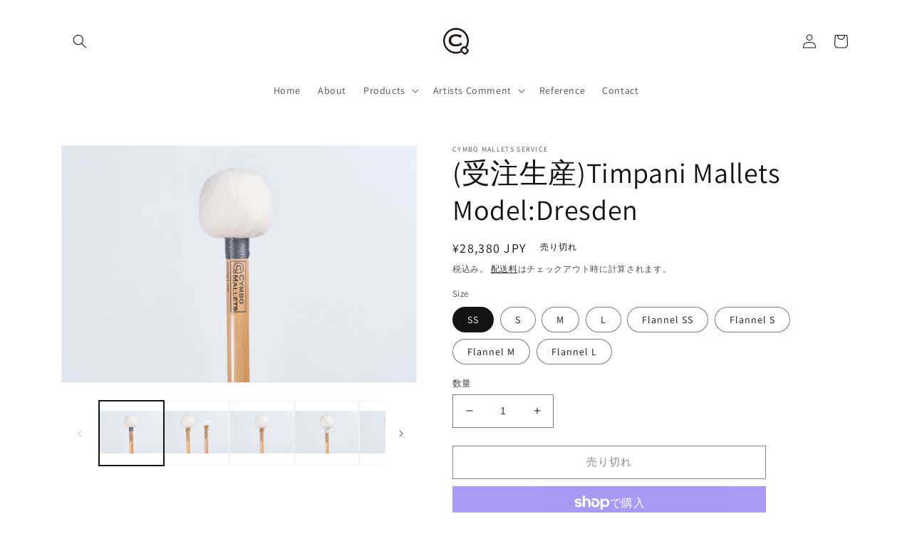

--- FILE ---
content_type: text/html; charset=utf-8
request_url: https://cymbomallets.com/products/%E5%8F%97%E6%B3%A8%E7%94%9F%E7%94%A3timpani-mallets-model-dresden
body_size: 36066
content:
<!doctype html>
<html class="no-js" lang="ja">
  <head>
    <meta charset="utf-8">
    <meta http-equiv="X-UA-Compatible" content="IE=edge">
    <meta name="viewport" content="width=device-width,initial-scale=1">
    <meta name="theme-color" content="">
    <link rel="canonical" href="https://cymbomallets.com/products/%e5%8f%97%e6%b3%a8%e7%94%9f%e7%94%a3timpani-mallets-model-dresden">
    <link rel="preconnect" href="https://cdn.shopify.com" crossorigin><link rel="preconnect" href="https://fonts.shopifycdn.com" crossorigin><title>
      (受注生産)Timpani Mallets Model:Dresden
 &ndash; Cymbol Arts</title>

    
      <meta name="description" content="このモデルは旧来のドイツの音色とスタイルを復刻したマレットになります。現在、世界中のどこでも竹シャフトで製作されたドイツスタイルのマレットを見かけるようになりました。この殆どの長さは370mm前後なのですが、Model:Dresdenは350mmになります。マレットは5mm違うだけで全く異なる振り心地とバランスになるため、20mm違うと全く別物です。実は旧来のドイツのマレットは殆どがこの長さでした。Peter Sondermann,George Breier,Heinz Headlerなどの往年の名手たちも350mmのマレットを使用していました。彼らが天才的な音楽の才能を有していたという事実も勿論ありますが、彼らの音色の一翼をこのマ">
    

    

<meta property="og:site_name" content="Cymbol Arts">
<meta property="og:url" content="https://cymbomallets.com/products/%e5%8f%97%e6%b3%a8%e7%94%9f%e7%94%a3timpani-mallets-model-dresden">
<meta property="og:title" content="(受注生産)Timpani Mallets Model:Dresden">
<meta property="og:type" content="product">
<meta property="og:description" content="このモデルは旧来のドイツの音色とスタイルを復刻したマレットになります。現在、世界中のどこでも竹シャフトで製作されたドイツスタイルのマレットを見かけるようになりました。この殆どの長さは370mm前後なのですが、Model:Dresdenは350mmになります。マレットは5mm違うだけで全く異なる振り心地とバランスになるため、20mm違うと全く別物です。実は旧来のドイツのマレットは殆どがこの長さでした。Peter Sondermann,George Breier,Heinz Headlerなどの往年の名手たちも350mmのマレットを使用していました。彼らが天才的な音楽の才能を有していたという事実も勿論ありますが、彼らの音色の一翼をこのマ"><meta property="og:image" content="http://cymbomallets.com/cdn/shop/products/05650.jpg?v=1655857147">
  <meta property="og:image:secure_url" content="https://cymbomallets.com/cdn/shop/products/05650.jpg?v=1655857147">
  <meta property="og:image:width" content="2048">
  <meta property="og:image:height" content="1365"><meta property="og:price:amount" content="28,380">
  <meta property="og:price:currency" content="JPY"><meta name="twitter:site" content="@CymboMallets"><meta name="twitter:card" content="summary_large_image">
<meta name="twitter:title" content="(受注生産)Timpani Mallets Model:Dresden">
<meta name="twitter:description" content="このモデルは旧来のドイツの音色とスタイルを復刻したマレットになります。現在、世界中のどこでも竹シャフトで製作されたドイツスタイルのマレットを見かけるようになりました。この殆どの長さは370mm前後なのですが、Model:Dresdenは350mmになります。マレットは5mm違うだけで全く異なる振り心地とバランスになるため、20mm違うと全く別物です。実は旧来のドイツのマレットは殆どがこの長さでした。Peter Sondermann,George Breier,Heinz Headlerなどの往年の名手たちも350mmのマレットを使用していました。彼らが天才的な音楽の才能を有していたという事実も勿論ありますが、彼らの音色の一翼をこのマ">


    <script src="//cymbomallets.com/cdn/shop/t/13/assets/global.js?v=24850326154503943211657785847" defer="defer"></script>
    <script>window.performance && window.performance.mark && window.performance.mark('shopify.content_for_header.start');</script><meta name="google-site-verification" content="vj2m-ugcpohFWRYtegspJnJDE4sO97YmdmM7X5Ho98A">
<meta name="facebook-domain-verification" content="54nfklf1rxazhda34wta5y1kx07koc">
<meta name="facebook-domain-verification" content="60ieaslufu96yk3un2maj9doz92n2r">
<meta id="shopify-digital-wallet" name="shopify-digital-wallet" content="/48629350557/digital_wallets/dialog">
<meta name="shopify-checkout-api-token" content="19eb93a7dafdf1f4271046c3e769c097">
<link rel="alternate" hreflang="x-default" href="https://cymbomallets.com/products/%E5%8F%97%E6%B3%A8%E7%94%9F%E7%94%A3timpani-mallets-model-dresden">
<link rel="alternate" hreflang="ja" href="https://cymbomallets.com/products/%E5%8F%97%E6%B3%A8%E7%94%9F%E7%94%A3timpani-mallets-model-dresden">
<link rel="alternate" hreflang="en" href="https://cymbomallets.com/en/products/%E5%8F%97%E6%B3%A8%E7%94%9F%E7%94%A3timpani-mallets-model-dresden">
<link rel="alternate" type="application/json+oembed" href="https://cymbomallets.com/products/%e5%8f%97%e6%b3%a8%e7%94%9f%e7%94%a3timpani-mallets-model-dresden.oembed">
<script async="async" src="/checkouts/internal/preloads.js?locale=ja-JP"></script>
<link rel="preconnect" href="https://shop.app" crossorigin="anonymous">
<script async="async" src="https://shop.app/checkouts/internal/preloads.js?locale=ja-JP&shop_id=48629350557" crossorigin="anonymous"></script>
<script id="apple-pay-shop-capabilities" type="application/json">{"shopId":48629350557,"countryCode":"JP","currencyCode":"JPY","merchantCapabilities":["supports3DS"],"merchantId":"gid:\/\/shopify\/Shop\/48629350557","merchantName":"Cymbol Arts","requiredBillingContactFields":["postalAddress","email","phone"],"requiredShippingContactFields":["postalAddress","email","phone"],"shippingType":"shipping","supportedNetworks":["visa","masterCard","amex","jcb","discover"],"total":{"type":"pending","label":"Cymbol Arts","amount":"1.00"},"shopifyPaymentsEnabled":true,"supportsSubscriptions":true}</script>
<script id="shopify-features" type="application/json">{"accessToken":"19eb93a7dafdf1f4271046c3e769c097","betas":["rich-media-storefront-analytics"],"domain":"cymbomallets.com","predictiveSearch":false,"shopId":48629350557,"locale":"ja"}</script>
<script>var Shopify = Shopify || {};
Shopify.shop = "cymbomalletsservice.myshopify.com";
Shopify.locale = "ja";
Shopify.currency = {"active":"JPY","rate":"1.0"};
Shopify.country = "JP";
Shopify.theme = {"name":"Dawnの更新されたコピー","id":130599846045,"schema_name":"Dawn","schema_version":"6.0.2","theme_store_id":887,"role":"main"};
Shopify.theme.handle = "null";
Shopify.theme.style = {"id":null,"handle":null};
Shopify.cdnHost = "cymbomallets.com/cdn";
Shopify.routes = Shopify.routes || {};
Shopify.routes.root = "/";</script>
<script type="module">!function(o){(o.Shopify=o.Shopify||{}).modules=!0}(window);</script>
<script>!function(o){function n(){var o=[];function n(){o.push(Array.prototype.slice.apply(arguments))}return n.q=o,n}var t=o.Shopify=o.Shopify||{};t.loadFeatures=n(),t.autoloadFeatures=n()}(window);</script>
<script>
  window.ShopifyPay = window.ShopifyPay || {};
  window.ShopifyPay.apiHost = "shop.app\/pay";
  window.ShopifyPay.redirectState = null;
</script>
<script id="shop-js-analytics" type="application/json">{"pageType":"product"}</script>
<script defer="defer" async type="module" src="//cymbomallets.com/cdn/shopifycloud/shop-js/modules/v2/client.init-shop-cart-sync_Cun6Ba8E.ja.esm.js"></script>
<script defer="defer" async type="module" src="//cymbomallets.com/cdn/shopifycloud/shop-js/modules/v2/chunk.common_DGWubyOB.esm.js"></script>
<script type="module">
  await import("//cymbomallets.com/cdn/shopifycloud/shop-js/modules/v2/client.init-shop-cart-sync_Cun6Ba8E.ja.esm.js");
await import("//cymbomallets.com/cdn/shopifycloud/shop-js/modules/v2/chunk.common_DGWubyOB.esm.js");

  window.Shopify.SignInWithShop?.initShopCartSync?.({"fedCMEnabled":true,"windoidEnabled":true});

</script>
<script>
  window.Shopify = window.Shopify || {};
  if (!window.Shopify.featureAssets) window.Shopify.featureAssets = {};
  window.Shopify.featureAssets['shop-js'] = {"shop-cart-sync":["modules/v2/client.shop-cart-sync_kpadWrR6.ja.esm.js","modules/v2/chunk.common_DGWubyOB.esm.js"],"init-fed-cm":["modules/v2/client.init-fed-cm_deEwcgdG.ja.esm.js","modules/v2/chunk.common_DGWubyOB.esm.js"],"shop-button":["modules/v2/client.shop-button_Bgl7Akkx.ja.esm.js","modules/v2/chunk.common_DGWubyOB.esm.js"],"shop-cash-offers":["modules/v2/client.shop-cash-offers_CGfJizyJ.ja.esm.js","modules/v2/chunk.common_DGWubyOB.esm.js","modules/v2/chunk.modal_Ba7vk6QP.esm.js"],"init-windoid":["modules/v2/client.init-windoid_DLaIoEuB.ja.esm.js","modules/v2/chunk.common_DGWubyOB.esm.js"],"shop-toast-manager":["modules/v2/client.shop-toast-manager_BZdAlEPY.ja.esm.js","modules/v2/chunk.common_DGWubyOB.esm.js"],"init-shop-email-lookup-coordinator":["modules/v2/client.init-shop-email-lookup-coordinator_BxGPdBrh.ja.esm.js","modules/v2/chunk.common_DGWubyOB.esm.js"],"init-shop-cart-sync":["modules/v2/client.init-shop-cart-sync_Cun6Ba8E.ja.esm.js","modules/v2/chunk.common_DGWubyOB.esm.js"],"avatar":["modules/v2/client.avatar_BTnouDA3.ja.esm.js"],"pay-button":["modules/v2/client.pay-button_iRJggQYg.ja.esm.js","modules/v2/chunk.common_DGWubyOB.esm.js"],"init-customer-accounts":["modules/v2/client.init-customer-accounts_BbQrQ-BF.ja.esm.js","modules/v2/client.shop-login-button_CXxZBmJa.ja.esm.js","modules/v2/chunk.common_DGWubyOB.esm.js","modules/v2/chunk.modal_Ba7vk6QP.esm.js"],"init-shop-for-new-customer-accounts":["modules/v2/client.init-shop-for-new-customer-accounts_48e-446J.ja.esm.js","modules/v2/client.shop-login-button_CXxZBmJa.ja.esm.js","modules/v2/chunk.common_DGWubyOB.esm.js","modules/v2/chunk.modal_Ba7vk6QP.esm.js"],"shop-login-button":["modules/v2/client.shop-login-button_CXxZBmJa.ja.esm.js","modules/v2/chunk.common_DGWubyOB.esm.js","modules/v2/chunk.modal_Ba7vk6QP.esm.js"],"init-customer-accounts-sign-up":["modules/v2/client.init-customer-accounts-sign-up_Bb65hYMR.ja.esm.js","modules/v2/client.shop-login-button_CXxZBmJa.ja.esm.js","modules/v2/chunk.common_DGWubyOB.esm.js","modules/v2/chunk.modal_Ba7vk6QP.esm.js"],"shop-follow-button":["modules/v2/client.shop-follow-button_BO2OQvUT.ja.esm.js","modules/v2/chunk.common_DGWubyOB.esm.js","modules/v2/chunk.modal_Ba7vk6QP.esm.js"],"checkout-modal":["modules/v2/client.checkout-modal__QRFVvMA.ja.esm.js","modules/v2/chunk.common_DGWubyOB.esm.js","modules/v2/chunk.modal_Ba7vk6QP.esm.js"],"lead-capture":["modules/v2/client.lead-capture_Be4qr8sG.ja.esm.js","modules/v2/chunk.common_DGWubyOB.esm.js","modules/v2/chunk.modal_Ba7vk6QP.esm.js"],"shop-login":["modules/v2/client.shop-login_BCaq99Td.ja.esm.js","modules/v2/chunk.common_DGWubyOB.esm.js","modules/v2/chunk.modal_Ba7vk6QP.esm.js"],"payment-terms":["modules/v2/client.payment-terms_C-1Cu6jg.ja.esm.js","modules/v2/chunk.common_DGWubyOB.esm.js","modules/v2/chunk.modal_Ba7vk6QP.esm.js"]};
</script>
<script>(function() {
  var isLoaded = false;
  function asyncLoad() {
    if (isLoaded) return;
    isLoaded = true;
    var urls = ["https:\/\/cdn.shopify.com\/s\/files\/1\/0184\/4255\/1360\/files\/quicklink.min.js?v=1599724333\u0026shop=cymbomalletsservice.myshopify.com","https:\/\/cdn.weglot.com\/weglot_script_tag.js?shop=cymbomalletsservice.myshopify.com","\/\/cdn.shopify.com\/proxy\/326b067f93cd9a13155f329a756a95445efefad63eac0249f97a1ab26f1d752f\/cdn.shopify.com\/s\/files\/1\/0875\/2064\/files\/easystock-storefront-0.10.17.min.js?shop=cymbomalletsservice.myshopify.com\u0026sp-cache-control=cHVibGljLCBtYXgtYWdlPTkwMA"];
    for (var i = 0; i < urls.length; i++) {
      var s = document.createElement('script');
      s.type = 'text/javascript';
      s.async = true;
      s.src = urls[i];
      var x = document.getElementsByTagName('script')[0];
      x.parentNode.insertBefore(s, x);
    }
  };
  if(window.attachEvent) {
    window.attachEvent('onload', asyncLoad);
  } else {
    window.addEventListener('load', asyncLoad, false);
  }
})();</script>
<script id="__st">var __st={"a":48629350557,"offset":32400,"reqid":"570004c2-e5e7-48fb-bf74-c91b3d983fd5-1768833453","pageurl":"cymbomallets.com\/products\/%E5%8F%97%E6%B3%A8%E7%94%9F%E7%94%A3timpani-mallets-model-dresden","u":"9d32e7724b0b","p":"product","rtyp":"product","rid":6962653626525};</script>
<script>window.ShopifyPaypalV4VisibilityTracking = true;</script>
<script id="captcha-bootstrap">!function(){'use strict';const t='contact',e='account',n='new_comment',o=[[t,t],['blogs',n],['comments',n],[t,'customer']],c=[[e,'customer_login'],[e,'guest_login'],[e,'recover_customer_password'],[e,'create_customer']],r=t=>t.map((([t,e])=>`form[action*='/${t}']:not([data-nocaptcha='true']) input[name='form_type'][value='${e}']`)).join(','),a=t=>()=>t?[...document.querySelectorAll(t)].map((t=>t.form)):[];function s(){const t=[...o],e=r(t);return a(e)}const i='password',u='form_key',d=['recaptcha-v3-token','g-recaptcha-response','h-captcha-response',i],f=()=>{try{return window.sessionStorage}catch{return}},m='__shopify_v',_=t=>t.elements[u];function p(t,e,n=!1){try{const o=window.sessionStorage,c=JSON.parse(o.getItem(e)),{data:r}=function(t){const{data:e,action:n}=t;return t[m]||n?{data:e,action:n}:{data:t,action:n}}(c);for(const[e,n]of Object.entries(r))t.elements[e]&&(t.elements[e].value=n);n&&o.removeItem(e)}catch(o){console.error('form repopulation failed',{error:o})}}const l='form_type',E='cptcha';function T(t){t.dataset[E]=!0}const w=window,h=w.document,L='Shopify',v='ce_forms',y='captcha';let A=!1;((t,e)=>{const n=(g='f06e6c50-85a8-45c8-87d0-21a2b65856fe',I='https://cdn.shopify.com/shopifycloud/storefront-forms-hcaptcha/ce_storefront_forms_captcha_hcaptcha.v1.5.2.iife.js',D={infoText:'hCaptchaによる保護',privacyText:'プライバシー',termsText:'利用規約'},(t,e,n)=>{const o=w[L][v],c=o.bindForm;if(c)return c(t,g,e,D).then(n);var r;o.q.push([[t,g,e,D],n]),r=I,A||(h.body.append(Object.assign(h.createElement('script'),{id:'captcha-provider',async:!0,src:r})),A=!0)});var g,I,D;w[L]=w[L]||{},w[L][v]=w[L][v]||{},w[L][v].q=[],w[L][y]=w[L][y]||{},w[L][y].protect=function(t,e){n(t,void 0,e),T(t)},Object.freeze(w[L][y]),function(t,e,n,w,h,L){const[v,y,A,g]=function(t,e,n){const i=e?o:[],u=t?c:[],d=[...i,...u],f=r(d),m=r(i),_=r(d.filter((([t,e])=>n.includes(e))));return[a(f),a(m),a(_),s()]}(w,h,L),I=t=>{const e=t.target;return e instanceof HTMLFormElement?e:e&&e.form},D=t=>v().includes(t);t.addEventListener('submit',(t=>{const e=I(t);if(!e)return;const n=D(e)&&!e.dataset.hcaptchaBound&&!e.dataset.recaptchaBound,o=_(e),c=g().includes(e)&&(!o||!o.value);(n||c)&&t.preventDefault(),c&&!n&&(function(t){try{if(!f())return;!function(t){const e=f();if(!e)return;const n=_(t);if(!n)return;const o=n.value;o&&e.removeItem(o)}(t);const e=Array.from(Array(32),(()=>Math.random().toString(36)[2])).join('');!function(t,e){_(t)||t.append(Object.assign(document.createElement('input'),{type:'hidden',name:u})),t.elements[u].value=e}(t,e),function(t,e){const n=f();if(!n)return;const o=[...t.querySelectorAll(`input[type='${i}']`)].map((({name:t})=>t)),c=[...d,...o],r={};for(const[a,s]of new FormData(t).entries())c.includes(a)||(r[a]=s);n.setItem(e,JSON.stringify({[m]:1,action:t.action,data:r}))}(t,e)}catch(e){console.error('failed to persist form',e)}}(e),e.submit())}));const S=(t,e)=>{t&&!t.dataset[E]&&(n(t,e.some((e=>e===t))),T(t))};for(const o of['focusin','change'])t.addEventListener(o,(t=>{const e=I(t);D(e)&&S(e,y())}));const B=e.get('form_key'),M=e.get(l),P=B&&M;t.addEventListener('DOMContentLoaded',(()=>{const t=y();if(P)for(const e of t)e.elements[l].value===M&&p(e,B);[...new Set([...A(),...v().filter((t=>'true'===t.dataset.shopifyCaptcha))])].forEach((e=>S(e,t)))}))}(h,new URLSearchParams(w.location.search),n,t,e,['guest_login'])})(!0,!0)}();</script>
<script integrity="sha256-4kQ18oKyAcykRKYeNunJcIwy7WH5gtpwJnB7kiuLZ1E=" data-source-attribution="shopify.loadfeatures" defer="defer" src="//cymbomallets.com/cdn/shopifycloud/storefront/assets/storefront/load_feature-a0a9edcb.js" crossorigin="anonymous"></script>
<script crossorigin="anonymous" defer="defer" src="//cymbomallets.com/cdn/shopifycloud/storefront/assets/shopify_pay/storefront-65b4c6d7.js?v=20250812"></script>
<script data-source-attribution="shopify.dynamic_checkout.dynamic.init">var Shopify=Shopify||{};Shopify.PaymentButton=Shopify.PaymentButton||{isStorefrontPortableWallets:!0,init:function(){window.Shopify.PaymentButton.init=function(){};var t=document.createElement("script");t.src="https://cymbomallets.com/cdn/shopifycloud/portable-wallets/latest/portable-wallets.ja.js",t.type="module",document.head.appendChild(t)}};
</script>
<script data-source-attribution="shopify.dynamic_checkout.buyer_consent">
  function portableWalletsHideBuyerConsent(e){var t=document.getElementById("shopify-buyer-consent"),n=document.getElementById("shopify-subscription-policy-button");t&&n&&(t.classList.add("hidden"),t.setAttribute("aria-hidden","true"),n.removeEventListener("click",e))}function portableWalletsShowBuyerConsent(e){var t=document.getElementById("shopify-buyer-consent"),n=document.getElementById("shopify-subscription-policy-button");t&&n&&(t.classList.remove("hidden"),t.removeAttribute("aria-hidden"),n.addEventListener("click",e))}window.Shopify?.PaymentButton&&(window.Shopify.PaymentButton.hideBuyerConsent=portableWalletsHideBuyerConsent,window.Shopify.PaymentButton.showBuyerConsent=portableWalletsShowBuyerConsent);
</script>
<script>
  function portableWalletsCleanup(e){e&&e.src&&console.error("Failed to load portable wallets script "+e.src);var t=document.querySelectorAll("shopify-accelerated-checkout .shopify-payment-button__skeleton, shopify-accelerated-checkout-cart .wallet-cart-button__skeleton"),e=document.getElementById("shopify-buyer-consent");for(let e=0;e<t.length;e++)t[e].remove();e&&e.remove()}function portableWalletsNotLoadedAsModule(e){e instanceof ErrorEvent&&"string"==typeof e.message&&e.message.includes("import.meta")&&"string"==typeof e.filename&&e.filename.includes("portable-wallets")&&(window.removeEventListener("error",portableWalletsNotLoadedAsModule),window.Shopify.PaymentButton.failedToLoad=e,"loading"===document.readyState?document.addEventListener("DOMContentLoaded",window.Shopify.PaymentButton.init):window.Shopify.PaymentButton.init())}window.addEventListener("error",portableWalletsNotLoadedAsModule);
</script>

<script type="module" src="https://cymbomallets.com/cdn/shopifycloud/portable-wallets/latest/portable-wallets.ja.js" onError="portableWalletsCleanup(this)" crossorigin="anonymous"></script>
<script nomodule>
  document.addEventListener("DOMContentLoaded", portableWalletsCleanup);
</script>

<link id="shopify-accelerated-checkout-styles" rel="stylesheet" media="screen" href="https://cymbomallets.com/cdn/shopifycloud/portable-wallets/latest/accelerated-checkout-backwards-compat.css" crossorigin="anonymous">
<style id="shopify-accelerated-checkout-cart">
        #shopify-buyer-consent {
  margin-top: 1em;
  display: inline-block;
  width: 100%;
}

#shopify-buyer-consent.hidden {
  display: none;
}

#shopify-subscription-policy-button {
  background: none;
  border: none;
  padding: 0;
  text-decoration: underline;
  font-size: inherit;
  cursor: pointer;
}

#shopify-subscription-policy-button::before {
  box-shadow: none;
}

      </style>
<script id="sections-script" data-sections="product-recommendations,header,footer" defer="defer" src="//cymbomallets.com/cdn/shop/t/13/compiled_assets/scripts.js?v=1512"></script>
<script>window.performance && window.performance.mark && window.performance.mark('shopify.content_for_header.end');</script>


    <style data-shopify>
      @font-face {
  font-family: Assistant;
  font-weight: 400;
  font-style: normal;
  font-display: swap;
  src: url("//cymbomallets.com/cdn/fonts/assistant/assistant_n4.9120912a469cad1cc292572851508ca49d12e768.woff2") format("woff2"),
       url("//cymbomallets.com/cdn/fonts/assistant/assistant_n4.6e9875ce64e0fefcd3f4446b7ec9036b3ddd2985.woff") format("woff");
}

      @font-face {
  font-family: Assistant;
  font-weight: 700;
  font-style: normal;
  font-display: swap;
  src: url("//cymbomallets.com/cdn/fonts/assistant/assistant_n7.bf44452348ec8b8efa3aa3068825305886b1c83c.woff2") format("woff2"),
       url("//cymbomallets.com/cdn/fonts/assistant/assistant_n7.0c887fee83f6b3bda822f1150b912c72da0f7b64.woff") format("woff");
}

      
      
      @font-face {
  font-family: Assistant;
  font-weight: 400;
  font-style: normal;
  font-display: swap;
  src: url("//cymbomallets.com/cdn/fonts/assistant/assistant_n4.9120912a469cad1cc292572851508ca49d12e768.woff2") format("woff2"),
       url("//cymbomallets.com/cdn/fonts/assistant/assistant_n4.6e9875ce64e0fefcd3f4446b7ec9036b3ddd2985.woff") format("woff");
}


      :root {
        --font-body-family: Assistant, sans-serif;
        --font-body-style: normal;
        --font-body-weight: 400;
        --font-body-weight-bold: 700;

        --font-heading-family: Assistant, sans-serif;
        --font-heading-style: normal;
        --font-heading-weight: 400;

        --font-body-scale: 1.0;
        --font-heading-scale: 1.0;

        --color-base-text: 18, 18, 18;
        --color-shadow: 18, 18, 18;
        --color-base-background-1: 255, 255, 255;
        --color-base-background-2: 243, 243, 243;
        --color-base-solid-button-labels: 255, 255, 255;
        --color-base-outline-button-labels: 18, 18, 18;
        --color-base-accent-1: 18, 18, 18;
        --color-base-accent-2: 51, 79, 180;
        --payment-terms-background-color: #ffffff;

        --gradient-base-background-1: #ffffff;
        --gradient-base-background-2: #f3f3f3;
        --gradient-base-accent-1: #121212;
        --gradient-base-accent-2: #334fb4;

        --media-padding: px;
        --media-border-opacity: 0.05;
        --media-border-width: 1px;
        --media-radius: 0px;
        --media-shadow-opacity: 0.0;
        --media-shadow-horizontal-offset: 0px;
        --media-shadow-vertical-offset: 0px;
        --media-shadow-blur-radius: 0px;
        --media-shadow-visible: 0;

        --page-width: 120rem;
        --page-width-margin: 0rem;

        --card-image-padding: 0.0rem;
        --card-corner-radius: 0.0rem;
        --card-text-alignment: left;
        --card-border-width: 0.0rem;
        --card-border-opacity: 0.0;
        --card-shadow-opacity: 0.1;
        --card-shadow-visible: 1;
        --card-shadow-horizontal-offset: 0.0rem;
        --card-shadow-vertical-offset: 0.0rem;
        --card-shadow-blur-radius: 0.0rem;

        --badge-corner-radius: 4.0rem;

        --popup-border-width: 1px;
        --popup-border-opacity: 0.1;
        --popup-corner-radius: 0px;
        --popup-shadow-opacity: 0.0;
        --popup-shadow-horizontal-offset: 0px;
        --popup-shadow-vertical-offset: 0px;
        --popup-shadow-blur-radius: 0px;

        --drawer-border-width: 1px;
        --drawer-border-opacity: 0.1;
        --drawer-shadow-opacity: 0.0;
        --drawer-shadow-horizontal-offset: 0px;
        --drawer-shadow-vertical-offset: 0px;
        --drawer-shadow-blur-radius: 0px;

        --spacing-sections-desktop: 0px;
        --spacing-sections-mobile: 0px;

        --grid-desktop-vertical-spacing: 8px;
        --grid-desktop-horizontal-spacing: 8px;
        --grid-mobile-vertical-spacing: 4px;
        --grid-mobile-horizontal-spacing: 4px;

        --text-boxes-border-opacity: 0.0;
        --text-boxes-border-width: 0px;
        --text-boxes-radius: 0px;
        --text-boxes-shadow-opacity: 0.0;
        --text-boxes-shadow-visible: 0;
        --text-boxes-shadow-horizontal-offset: 0px;
        --text-boxes-shadow-vertical-offset: 0px;
        --text-boxes-shadow-blur-radius: 0px;

        --buttons-radius: 0px;
        --buttons-radius-outset: 0px;
        --buttons-border-width: 1px;
        --buttons-border-opacity: 1.0;
        --buttons-shadow-opacity: 0.0;
        --buttons-shadow-visible: 0;
        --buttons-shadow-horizontal-offset: 0px;
        --buttons-shadow-vertical-offset: 0px;
        --buttons-shadow-blur-radius: 0px;
        --buttons-border-offset: 0px;

        --inputs-radius: 0px;
        --inputs-border-width: 1px;
        --inputs-border-opacity: 0.55;
        --inputs-shadow-opacity: 0.0;
        --inputs-shadow-horizontal-offset: 0px;
        --inputs-margin-offset: 0px;
        --inputs-shadow-vertical-offset: 0px;
        --inputs-shadow-blur-radius: 0px;
        --inputs-radius-outset: 0px;

        --variant-pills-radius: 40px;
        --variant-pills-border-width: 1px;
        --variant-pills-border-opacity: 0.55;
        --variant-pills-shadow-opacity: 0.0;
        --variant-pills-shadow-horizontal-offset: 0px;
        --variant-pills-shadow-vertical-offset: 0px;
        --variant-pills-shadow-blur-radius: 0px;
      }

      *,
      *::before,
      *::after {
        box-sizing: inherit;
      }

      html {
        box-sizing: border-box;
        font-size: calc(var(--font-body-scale) * 62.5%);
        height: 100%;
      }

      body {
        display: grid;
        grid-template-rows: auto auto 1fr auto;
        grid-template-columns: 100%;
        min-height: 100%;
        margin: 0;
        font-size: 1.5rem;
        letter-spacing: 0.06rem;
        line-height: calc(1 + 0.8 / var(--font-body-scale));
        font-family: var(--font-body-family);
        font-style: var(--font-body-style);
        font-weight: var(--font-body-weight);
      }

      @media screen and (min-width: 750px) {
        body {
          font-size: 1.6rem;
        }
      }
    </style>

    <link href="//cymbomallets.com/cdn/shop/t/13/assets/base.css?v=19666067365360246481657785848" rel="stylesheet" type="text/css" media="all" />
<link rel="preload" as="font" href="//cymbomallets.com/cdn/fonts/assistant/assistant_n4.9120912a469cad1cc292572851508ca49d12e768.woff2" type="font/woff2" crossorigin><link rel="preload" as="font" href="//cymbomallets.com/cdn/fonts/assistant/assistant_n4.9120912a469cad1cc292572851508ca49d12e768.woff2" type="font/woff2" crossorigin><link rel="stylesheet" href="//cymbomallets.com/cdn/shop/t/13/assets/component-predictive-search.css?v=165644661289088488651657785847" media="print" onload="this.media='all'"><script>document.documentElement.className = document.documentElement.className.replace('no-js', 'js');
    if (Shopify.designMode) {
      document.documentElement.classList.add('shopify-design-mode');
    }
    </script>
  <link href="https://monorail-edge.shopifysvc.com" rel="dns-prefetch">
<script>(function(){if ("sendBeacon" in navigator && "performance" in window) {try {var session_token_from_headers = performance.getEntriesByType('navigation')[0].serverTiming.find(x => x.name == '_s').description;} catch {var session_token_from_headers = undefined;}var session_cookie_matches = document.cookie.match(/_shopify_s=([^;]*)/);var session_token_from_cookie = session_cookie_matches && session_cookie_matches.length === 2 ? session_cookie_matches[1] : "";var session_token = session_token_from_headers || session_token_from_cookie || "";function handle_abandonment_event(e) {var entries = performance.getEntries().filter(function(entry) {return /monorail-edge.shopifysvc.com/.test(entry.name);});if (!window.abandonment_tracked && entries.length === 0) {window.abandonment_tracked = true;var currentMs = Date.now();var navigation_start = performance.timing.navigationStart;var payload = {shop_id: 48629350557,url: window.location.href,navigation_start,duration: currentMs - navigation_start,session_token,page_type: "product"};window.navigator.sendBeacon("https://monorail-edge.shopifysvc.com/v1/produce", JSON.stringify({schema_id: "online_store_buyer_site_abandonment/1.1",payload: payload,metadata: {event_created_at_ms: currentMs,event_sent_at_ms: currentMs}}));}}window.addEventListener('pagehide', handle_abandonment_event);}}());</script>
<script id="web-pixels-manager-setup">(function e(e,d,r,n,o){if(void 0===o&&(o={}),!Boolean(null===(a=null===(i=window.Shopify)||void 0===i?void 0:i.analytics)||void 0===a?void 0:a.replayQueue)){var i,a;window.Shopify=window.Shopify||{};var t=window.Shopify;t.analytics=t.analytics||{};var s=t.analytics;s.replayQueue=[],s.publish=function(e,d,r){return s.replayQueue.push([e,d,r]),!0};try{self.performance.mark("wpm:start")}catch(e){}var l=function(){var e={modern:/Edge?\/(1{2}[4-9]|1[2-9]\d|[2-9]\d{2}|\d{4,})\.\d+(\.\d+|)|Firefox\/(1{2}[4-9]|1[2-9]\d|[2-9]\d{2}|\d{4,})\.\d+(\.\d+|)|Chrom(ium|e)\/(9{2}|\d{3,})\.\d+(\.\d+|)|(Maci|X1{2}).+ Version\/(15\.\d+|(1[6-9]|[2-9]\d|\d{3,})\.\d+)([,.]\d+|)( \(\w+\)|)( Mobile\/\w+|) Safari\/|Chrome.+OPR\/(9{2}|\d{3,})\.\d+\.\d+|(CPU[ +]OS|iPhone[ +]OS|CPU[ +]iPhone|CPU IPhone OS|CPU iPad OS)[ +]+(15[._]\d+|(1[6-9]|[2-9]\d|\d{3,})[._]\d+)([._]\d+|)|Android:?[ /-](13[3-9]|1[4-9]\d|[2-9]\d{2}|\d{4,})(\.\d+|)(\.\d+|)|Android.+Firefox\/(13[5-9]|1[4-9]\d|[2-9]\d{2}|\d{4,})\.\d+(\.\d+|)|Android.+Chrom(ium|e)\/(13[3-9]|1[4-9]\d|[2-9]\d{2}|\d{4,})\.\d+(\.\d+|)|SamsungBrowser\/([2-9]\d|\d{3,})\.\d+/,legacy:/Edge?\/(1[6-9]|[2-9]\d|\d{3,})\.\d+(\.\d+|)|Firefox\/(5[4-9]|[6-9]\d|\d{3,})\.\d+(\.\d+|)|Chrom(ium|e)\/(5[1-9]|[6-9]\d|\d{3,})\.\d+(\.\d+|)([\d.]+$|.*Safari\/(?![\d.]+ Edge\/[\d.]+$))|(Maci|X1{2}).+ Version\/(10\.\d+|(1[1-9]|[2-9]\d|\d{3,})\.\d+)([,.]\d+|)( \(\w+\)|)( Mobile\/\w+|) Safari\/|Chrome.+OPR\/(3[89]|[4-9]\d|\d{3,})\.\d+\.\d+|(CPU[ +]OS|iPhone[ +]OS|CPU[ +]iPhone|CPU IPhone OS|CPU iPad OS)[ +]+(10[._]\d+|(1[1-9]|[2-9]\d|\d{3,})[._]\d+)([._]\d+|)|Android:?[ /-](13[3-9]|1[4-9]\d|[2-9]\d{2}|\d{4,})(\.\d+|)(\.\d+|)|Mobile Safari.+OPR\/([89]\d|\d{3,})\.\d+\.\d+|Android.+Firefox\/(13[5-9]|1[4-9]\d|[2-9]\d{2}|\d{4,})\.\d+(\.\d+|)|Android.+Chrom(ium|e)\/(13[3-9]|1[4-9]\d|[2-9]\d{2}|\d{4,})\.\d+(\.\d+|)|Android.+(UC? ?Browser|UCWEB|U3)[ /]?(15\.([5-9]|\d{2,})|(1[6-9]|[2-9]\d|\d{3,})\.\d+)\.\d+|SamsungBrowser\/(5\.\d+|([6-9]|\d{2,})\.\d+)|Android.+MQ{2}Browser\/(14(\.(9|\d{2,})|)|(1[5-9]|[2-9]\d|\d{3,})(\.\d+|))(\.\d+|)|K[Aa][Ii]OS\/(3\.\d+|([4-9]|\d{2,})\.\d+)(\.\d+|)/},d=e.modern,r=e.legacy,n=navigator.userAgent;return n.match(d)?"modern":n.match(r)?"legacy":"unknown"}(),u="modern"===l?"modern":"legacy",c=(null!=n?n:{modern:"",legacy:""})[u],f=function(e){return[e.baseUrl,"/wpm","/b",e.hashVersion,"modern"===e.buildTarget?"m":"l",".js"].join("")}({baseUrl:d,hashVersion:r,buildTarget:u}),m=function(e){var d=e.version,r=e.bundleTarget,n=e.surface,o=e.pageUrl,i=e.monorailEndpoint;return{emit:function(e){var a=e.status,t=e.errorMsg,s=(new Date).getTime(),l=JSON.stringify({metadata:{event_sent_at_ms:s},events:[{schema_id:"web_pixels_manager_load/3.1",payload:{version:d,bundle_target:r,page_url:o,status:a,surface:n,error_msg:t},metadata:{event_created_at_ms:s}}]});if(!i)return console&&console.warn&&console.warn("[Web Pixels Manager] No Monorail endpoint provided, skipping logging."),!1;try{return self.navigator.sendBeacon.bind(self.navigator)(i,l)}catch(e){}var u=new XMLHttpRequest;try{return u.open("POST",i,!0),u.setRequestHeader("Content-Type","text/plain"),u.send(l),!0}catch(e){return console&&console.warn&&console.warn("[Web Pixels Manager] Got an unhandled error while logging to Monorail."),!1}}}}({version:r,bundleTarget:l,surface:e.surface,pageUrl:self.location.href,monorailEndpoint:e.monorailEndpoint});try{o.browserTarget=l,function(e){var d=e.src,r=e.async,n=void 0===r||r,o=e.onload,i=e.onerror,a=e.sri,t=e.scriptDataAttributes,s=void 0===t?{}:t,l=document.createElement("script"),u=document.querySelector("head"),c=document.querySelector("body");if(l.async=n,l.src=d,a&&(l.integrity=a,l.crossOrigin="anonymous"),s)for(var f in s)if(Object.prototype.hasOwnProperty.call(s,f))try{l.dataset[f]=s[f]}catch(e){}if(o&&l.addEventListener("load",o),i&&l.addEventListener("error",i),u)u.appendChild(l);else{if(!c)throw new Error("Did not find a head or body element to append the script");c.appendChild(l)}}({src:f,async:!0,onload:function(){if(!function(){var e,d;return Boolean(null===(d=null===(e=window.Shopify)||void 0===e?void 0:e.analytics)||void 0===d?void 0:d.initialized)}()){var d=window.webPixelsManager.init(e)||void 0;if(d){var r=window.Shopify.analytics;r.replayQueue.forEach((function(e){var r=e[0],n=e[1],o=e[2];d.publishCustomEvent(r,n,o)})),r.replayQueue=[],r.publish=d.publishCustomEvent,r.visitor=d.visitor,r.initialized=!0}}},onerror:function(){return m.emit({status:"failed",errorMsg:"".concat(f," has failed to load")})},sri:function(e){var d=/^sha384-[A-Za-z0-9+/=]+$/;return"string"==typeof e&&d.test(e)}(c)?c:"",scriptDataAttributes:o}),m.emit({status:"loading"})}catch(e){m.emit({status:"failed",errorMsg:(null==e?void 0:e.message)||"Unknown error"})}}})({shopId: 48629350557,storefrontBaseUrl: "https://cymbomallets.com",extensionsBaseUrl: "https://extensions.shopifycdn.com/cdn/shopifycloud/web-pixels-manager",monorailEndpoint: "https://monorail-edge.shopifysvc.com/unstable/produce_batch",surface: "storefront-renderer",enabledBetaFlags: ["2dca8a86"],webPixelsConfigList: [{"id":"562462877","configuration":"{\"config\":\"{\\\"pixel_id\\\":\\\"G-4641J6TS56\\\",\\\"target_country\\\":\\\"JP\\\",\\\"gtag_events\\\":[{\\\"type\\\":\\\"search\\\",\\\"action_label\\\":[\\\"G-4641J6TS56\\\",\\\"AW-561841825\\\/bS9PCJOH1uEBEKGN9IsC\\\"]},{\\\"type\\\":\\\"begin_checkout\\\",\\\"action_label\\\":[\\\"G-4641J6TS56\\\",\\\"AW-561841825\\\/8TpvCJCH1uEBEKGN9IsC\\\"]},{\\\"type\\\":\\\"view_item\\\",\\\"action_label\\\":[\\\"G-4641J6TS56\\\",\\\"AW-561841825\\\/MxmJCIqH1uEBEKGN9IsC\\\",\\\"MC-RTEDE1N6DK\\\"]},{\\\"type\\\":\\\"purchase\\\",\\\"action_label\\\":[\\\"G-4641J6TS56\\\",\\\"AW-561841825\\\/-FWmCIeH1uEBEKGN9IsC\\\",\\\"MC-RTEDE1N6DK\\\"]},{\\\"type\\\":\\\"page_view\\\",\\\"action_label\\\":[\\\"G-4641J6TS56\\\",\\\"AW-561841825\\\/x_FvCISH1uEBEKGN9IsC\\\",\\\"MC-RTEDE1N6DK\\\"]},{\\\"type\\\":\\\"add_payment_info\\\",\\\"action_label\\\":[\\\"G-4641J6TS56\\\",\\\"AW-561841825\\\/LSamCJaH1uEBEKGN9IsC\\\"]},{\\\"type\\\":\\\"add_to_cart\\\",\\\"action_label\\\":[\\\"G-4641J6TS56\\\",\\\"AW-561841825\\\/pyMdCI2H1uEBEKGN9IsC\\\"]}],\\\"enable_monitoring_mode\\\":false}\"}","eventPayloadVersion":"v1","runtimeContext":"OPEN","scriptVersion":"b2a88bafab3e21179ed38636efcd8a93","type":"APP","apiClientId":1780363,"privacyPurposes":[],"dataSharingAdjustments":{"protectedCustomerApprovalScopes":["read_customer_address","read_customer_email","read_customer_name","read_customer_personal_data","read_customer_phone"]}},{"id":"272367773","configuration":"{\"pixel_id\":\"2662554597316180\",\"pixel_type\":\"facebook_pixel\",\"metaapp_system_user_token\":\"-\"}","eventPayloadVersion":"v1","runtimeContext":"OPEN","scriptVersion":"ca16bc87fe92b6042fbaa3acc2fbdaa6","type":"APP","apiClientId":2329312,"privacyPurposes":["ANALYTICS","MARKETING","SALE_OF_DATA"],"dataSharingAdjustments":{"protectedCustomerApprovalScopes":["read_customer_address","read_customer_email","read_customer_name","read_customer_personal_data","read_customer_phone"]}},{"id":"shopify-app-pixel","configuration":"{}","eventPayloadVersion":"v1","runtimeContext":"STRICT","scriptVersion":"0450","apiClientId":"shopify-pixel","type":"APP","privacyPurposes":["ANALYTICS","MARKETING"]},{"id":"shopify-custom-pixel","eventPayloadVersion":"v1","runtimeContext":"LAX","scriptVersion":"0450","apiClientId":"shopify-pixel","type":"CUSTOM","privacyPurposes":["ANALYTICS","MARKETING"]}],isMerchantRequest: false,initData: {"shop":{"name":"Cymbol Arts","paymentSettings":{"currencyCode":"JPY"},"myshopifyDomain":"cymbomalletsservice.myshopify.com","countryCode":"JP","storefrontUrl":"https:\/\/cymbomallets.com"},"customer":null,"cart":null,"checkout":null,"productVariants":[{"price":{"amount":28380.0,"currencyCode":"JPY"},"product":{"title":"(受注生産)Timpani Mallets Model:Dresden","vendor":"Cymbo Mallets Service","id":"6962653626525","untranslatedTitle":"(受注生産)Timpani Mallets Model:Dresden","url":"\/products\/%E5%8F%97%E6%B3%A8%E7%94%9F%E7%94%A3timpani-mallets-model-dresden","type":"Percussion"},"id":"40856885690525","image":{"src":"\/\/cymbomallets.com\/cdn\/shop\/products\/06681.jpg?v=1655862404"},"sku":"","title":"SS","untranslatedTitle":"SS"},{"price":{"amount":28380.0,"currencyCode":"JPY"},"product":{"title":"(受注生産)Timpani Mallets Model:Dresden","vendor":"Cymbo Mallets Service","id":"6962653626525","untranslatedTitle":"(受注生産)Timpani Mallets Model:Dresden","url":"\/products\/%E5%8F%97%E6%B3%A8%E7%94%9F%E7%94%A3timpani-mallets-model-dresden","type":"Percussion"},"id":"40856885723293","image":{"src":"\/\/cymbomallets.com\/cdn\/shop\/products\/06675.jpg?v=1655862404"},"sku":"","title":"S","untranslatedTitle":"S"},{"price":{"amount":28380.0,"currencyCode":"JPY"},"product":{"title":"(受注生産)Timpani Mallets Model:Dresden","vendor":"Cymbo Mallets Service","id":"6962653626525","untranslatedTitle":"(受注生産)Timpani Mallets Model:Dresden","url":"\/products\/%E5%8F%97%E6%B3%A8%E7%94%9F%E7%94%A3timpani-mallets-model-dresden","type":"Percussion"},"id":"40856885756061","image":{"src":"\/\/cymbomallets.com\/cdn\/shop\/products\/06686.jpg?v=1655862404"},"sku":"","title":"M","untranslatedTitle":"M"},{"price":{"amount":28380.0,"currencyCode":"JPY"},"product":{"title":"(受注生産)Timpani Mallets Model:Dresden","vendor":"Cymbo Mallets Service","id":"6962653626525","untranslatedTitle":"(受注生産)Timpani Mallets Model:Dresden","url":"\/products\/%E5%8F%97%E6%B3%A8%E7%94%9F%E7%94%A3timpani-mallets-model-dresden","type":"Percussion"},"id":"40856885788829","image":{"src":"\/\/cymbomallets.com\/cdn\/shop\/products\/06688.jpg?v=1655862404"},"sku":"","title":"L","untranslatedTitle":"L"},{"price":{"amount":28380.0,"currencyCode":"JPY"},"product":{"title":"(受注生産)Timpani Mallets Model:Dresden","vendor":"Cymbo Mallets Service","id":"6962653626525","untranslatedTitle":"(受注生産)Timpani Mallets Model:Dresden","url":"\/products\/%E5%8F%97%E6%B3%A8%E7%94%9F%E7%94%A3timpani-mallets-model-dresden","type":"Percussion"},"id":"40856885821597","image":{"src":"\/\/cymbomallets.com\/cdn\/shop\/products\/06679.jpg?v=1655862404"},"sku":"","title":"Flannel SS","untranslatedTitle":"Flannel SS"},{"price":{"amount":28380.0,"currencyCode":"JPY"},"product":{"title":"(受注生産)Timpani Mallets Model:Dresden","vendor":"Cymbo Mallets Service","id":"6962653626525","untranslatedTitle":"(受注生産)Timpani Mallets Model:Dresden","url":"\/products\/%E5%8F%97%E6%B3%A8%E7%94%9F%E7%94%A3timpani-mallets-model-dresden","type":"Percussion"},"id":"40856885854365","image":{"src":"\/\/cymbomallets.com\/cdn\/shop\/products\/06677.jpg?v=1655862404"},"sku":"","title":"Flannel S","untranslatedTitle":"Flannel S"},{"price":{"amount":28380.0,"currencyCode":"JPY"},"product":{"title":"(受注生産)Timpani Mallets Model:Dresden","vendor":"Cymbo Mallets Service","id":"6962653626525","untranslatedTitle":"(受注生産)Timpani Mallets Model:Dresden","url":"\/products\/%E5%8F%97%E6%B3%A8%E7%94%9F%E7%94%A3timpani-mallets-model-dresden","type":"Percussion"},"id":"40856885887133","image":{"src":"\/\/cymbomallets.com\/cdn\/shop\/products\/00004_2.jpg?v=1658244455"},"sku":"","title":"Flannel M","untranslatedTitle":"Flannel M"},{"price":{"amount":28380.0,"currencyCode":"JPY"},"product":{"title":"(受注生産)Timpani Mallets Model:Dresden","vendor":"Cymbo Mallets Service","id":"6962653626525","untranslatedTitle":"(受注生産)Timpani Mallets Model:Dresden","url":"\/products\/%E5%8F%97%E6%B3%A8%E7%94%9F%E7%94%A3timpani-mallets-model-dresden","type":"Percussion"},"id":"40856885919901","image":{"src":"\/\/cymbomallets.com\/cdn\/shop\/products\/00005_1.jpg?v=1658244455"},"sku":"","title":"Flannel L","untranslatedTitle":"Flannel L"}],"purchasingCompany":null},},"https://cymbomallets.com/cdn","fcfee988w5aeb613cpc8e4bc33m6693e112",{"modern":"","legacy":""},{"shopId":"48629350557","storefrontBaseUrl":"https:\/\/cymbomallets.com","extensionBaseUrl":"https:\/\/extensions.shopifycdn.com\/cdn\/shopifycloud\/web-pixels-manager","surface":"storefront-renderer","enabledBetaFlags":"[\"2dca8a86\"]","isMerchantRequest":"false","hashVersion":"fcfee988w5aeb613cpc8e4bc33m6693e112","publish":"custom","events":"[[\"page_viewed\",{}],[\"product_viewed\",{\"productVariant\":{\"price\":{\"amount\":28380.0,\"currencyCode\":\"JPY\"},\"product\":{\"title\":\"(受注生産)Timpani Mallets Model:Dresden\",\"vendor\":\"Cymbo Mallets Service\",\"id\":\"6962653626525\",\"untranslatedTitle\":\"(受注生産)Timpani Mallets Model:Dresden\",\"url\":\"\/products\/%E5%8F%97%E6%B3%A8%E7%94%9F%E7%94%A3timpani-mallets-model-dresden\",\"type\":\"Percussion\"},\"id\":\"40856885690525\",\"image\":{\"src\":\"\/\/cymbomallets.com\/cdn\/shop\/products\/06681.jpg?v=1655862404\"},\"sku\":\"\",\"title\":\"SS\",\"untranslatedTitle\":\"SS\"}}]]"});</script><script>
  window.ShopifyAnalytics = window.ShopifyAnalytics || {};
  window.ShopifyAnalytics.meta = window.ShopifyAnalytics.meta || {};
  window.ShopifyAnalytics.meta.currency = 'JPY';
  var meta = {"product":{"id":6962653626525,"gid":"gid:\/\/shopify\/Product\/6962653626525","vendor":"Cymbo Mallets Service","type":"Percussion","handle":"受注生産timpani-mallets-model-dresden","variants":[{"id":40856885690525,"price":2838000,"name":"(受注生産)Timpani Mallets Model:Dresden - SS","public_title":"SS","sku":""},{"id":40856885723293,"price":2838000,"name":"(受注生産)Timpani Mallets Model:Dresden - S","public_title":"S","sku":""},{"id":40856885756061,"price":2838000,"name":"(受注生産)Timpani Mallets Model:Dresden - M","public_title":"M","sku":""},{"id":40856885788829,"price":2838000,"name":"(受注生産)Timpani Mallets Model:Dresden - L","public_title":"L","sku":""},{"id":40856885821597,"price":2838000,"name":"(受注生産)Timpani Mallets Model:Dresden - Flannel SS","public_title":"Flannel SS","sku":""},{"id":40856885854365,"price":2838000,"name":"(受注生産)Timpani Mallets Model:Dresden - Flannel S","public_title":"Flannel S","sku":""},{"id":40856885887133,"price":2838000,"name":"(受注生産)Timpani Mallets Model:Dresden - Flannel M","public_title":"Flannel M","sku":""},{"id":40856885919901,"price":2838000,"name":"(受注生産)Timpani Mallets Model:Dresden - Flannel L","public_title":"Flannel L","sku":""}],"remote":false},"page":{"pageType":"product","resourceType":"product","resourceId":6962653626525,"requestId":"570004c2-e5e7-48fb-bf74-c91b3d983fd5-1768833453"}};
  for (var attr in meta) {
    window.ShopifyAnalytics.meta[attr] = meta[attr];
  }
</script>
<script class="analytics">
  (function () {
    var customDocumentWrite = function(content) {
      var jquery = null;

      if (window.jQuery) {
        jquery = window.jQuery;
      } else if (window.Checkout && window.Checkout.$) {
        jquery = window.Checkout.$;
      }

      if (jquery) {
        jquery('body').append(content);
      }
    };

    var hasLoggedConversion = function(token) {
      if (token) {
        return document.cookie.indexOf('loggedConversion=' + token) !== -1;
      }
      return false;
    }

    var setCookieIfConversion = function(token) {
      if (token) {
        var twoMonthsFromNow = new Date(Date.now());
        twoMonthsFromNow.setMonth(twoMonthsFromNow.getMonth() + 2);

        document.cookie = 'loggedConversion=' + token + '; expires=' + twoMonthsFromNow;
      }
    }

    var trekkie = window.ShopifyAnalytics.lib = window.trekkie = window.trekkie || [];
    if (trekkie.integrations) {
      return;
    }
    trekkie.methods = [
      'identify',
      'page',
      'ready',
      'track',
      'trackForm',
      'trackLink'
    ];
    trekkie.factory = function(method) {
      return function() {
        var args = Array.prototype.slice.call(arguments);
        args.unshift(method);
        trekkie.push(args);
        return trekkie;
      };
    };
    for (var i = 0; i < trekkie.methods.length; i++) {
      var key = trekkie.methods[i];
      trekkie[key] = trekkie.factory(key);
    }
    trekkie.load = function(config) {
      trekkie.config = config || {};
      trekkie.config.initialDocumentCookie = document.cookie;
      var first = document.getElementsByTagName('script')[0];
      var script = document.createElement('script');
      script.type = 'text/javascript';
      script.onerror = function(e) {
        var scriptFallback = document.createElement('script');
        scriptFallback.type = 'text/javascript';
        scriptFallback.onerror = function(error) {
                var Monorail = {
      produce: function produce(monorailDomain, schemaId, payload) {
        var currentMs = new Date().getTime();
        var event = {
          schema_id: schemaId,
          payload: payload,
          metadata: {
            event_created_at_ms: currentMs,
            event_sent_at_ms: currentMs
          }
        };
        return Monorail.sendRequest("https://" + monorailDomain + "/v1/produce", JSON.stringify(event));
      },
      sendRequest: function sendRequest(endpointUrl, payload) {
        // Try the sendBeacon API
        if (window && window.navigator && typeof window.navigator.sendBeacon === 'function' && typeof window.Blob === 'function' && !Monorail.isIos12()) {
          var blobData = new window.Blob([payload], {
            type: 'text/plain'
          });

          if (window.navigator.sendBeacon(endpointUrl, blobData)) {
            return true;
          } // sendBeacon was not successful

        } // XHR beacon

        var xhr = new XMLHttpRequest();

        try {
          xhr.open('POST', endpointUrl);
          xhr.setRequestHeader('Content-Type', 'text/plain');
          xhr.send(payload);
        } catch (e) {
          console.log(e);
        }

        return false;
      },
      isIos12: function isIos12() {
        return window.navigator.userAgent.lastIndexOf('iPhone; CPU iPhone OS 12_') !== -1 || window.navigator.userAgent.lastIndexOf('iPad; CPU OS 12_') !== -1;
      }
    };
    Monorail.produce('monorail-edge.shopifysvc.com',
      'trekkie_storefront_load_errors/1.1',
      {shop_id: 48629350557,
      theme_id: 130599846045,
      app_name: "storefront",
      context_url: window.location.href,
      source_url: "//cymbomallets.com/cdn/s/trekkie.storefront.cd680fe47e6c39ca5d5df5f0a32d569bc48c0f27.min.js"});

        };
        scriptFallback.async = true;
        scriptFallback.src = '//cymbomallets.com/cdn/s/trekkie.storefront.cd680fe47e6c39ca5d5df5f0a32d569bc48c0f27.min.js';
        first.parentNode.insertBefore(scriptFallback, first);
      };
      script.async = true;
      script.src = '//cymbomallets.com/cdn/s/trekkie.storefront.cd680fe47e6c39ca5d5df5f0a32d569bc48c0f27.min.js';
      first.parentNode.insertBefore(script, first);
    };
    trekkie.load(
      {"Trekkie":{"appName":"storefront","development":false,"defaultAttributes":{"shopId":48629350557,"isMerchantRequest":null,"themeId":130599846045,"themeCityHash":"769455558210630222","contentLanguage":"ja","currency":"JPY","eventMetadataId":"c94d33a9-ca53-4dbc-96d1-41f37e2fc2fb"},"isServerSideCookieWritingEnabled":true,"monorailRegion":"shop_domain","enabledBetaFlags":["65f19447"]},"Session Attribution":{},"S2S":{"facebookCapiEnabled":true,"source":"trekkie-storefront-renderer","apiClientId":580111}}
    );

    var loaded = false;
    trekkie.ready(function() {
      if (loaded) return;
      loaded = true;

      window.ShopifyAnalytics.lib = window.trekkie;

      var originalDocumentWrite = document.write;
      document.write = customDocumentWrite;
      try { window.ShopifyAnalytics.merchantGoogleAnalytics.call(this); } catch(error) {};
      document.write = originalDocumentWrite;

      window.ShopifyAnalytics.lib.page(null,{"pageType":"product","resourceType":"product","resourceId":6962653626525,"requestId":"570004c2-e5e7-48fb-bf74-c91b3d983fd5-1768833453","shopifyEmitted":true});

      var match = window.location.pathname.match(/checkouts\/(.+)\/(thank_you|post_purchase)/)
      var token = match? match[1]: undefined;
      if (!hasLoggedConversion(token)) {
        setCookieIfConversion(token);
        window.ShopifyAnalytics.lib.track("Viewed Product",{"currency":"JPY","variantId":40856885690525,"productId":6962653626525,"productGid":"gid:\/\/shopify\/Product\/6962653626525","name":"(受注生産)Timpani Mallets Model:Dresden - SS","price":"28380","sku":"","brand":"Cymbo Mallets Service","variant":"SS","category":"Percussion","nonInteraction":true,"remote":false},undefined,undefined,{"shopifyEmitted":true});
      window.ShopifyAnalytics.lib.track("monorail:\/\/trekkie_storefront_viewed_product\/1.1",{"currency":"JPY","variantId":40856885690525,"productId":6962653626525,"productGid":"gid:\/\/shopify\/Product\/6962653626525","name":"(受注生産)Timpani Mallets Model:Dresden - SS","price":"28380","sku":"","brand":"Cymbo Mallets Service","variant":"SS","category":"Percussion","nonInteraction":true,"remote":false,"referer":"https:\/\/cymbomallets.com\/products\/%E5%8F%97%E6%B3%A8%E7%94%9F%E7%94%A3timpani-mallets-model-dresden"});
      }
    });


        var eventsListenerScript = document.createElement('script');
        eventsListenerScript.async = true;
        eventsListenerScript.src = "//cymbomallets.com/cdn/shopifycloud/storefront/assets/shop_events_listener-3da45d37.js";
        document.getElementsByTagName('head')[0].appendChild(eventsListenerScript);

})();</script>
  <script>
  if (!window.ga || (window.ga && typeof window.ga !== 'function')) {
    window.ga = function ga() {
      (window.ga.q = window.ga.q || []).push(arguments);
      if (window.Shopify && window.Shopify.analytics && typeof window.Shopify.analytics.publish === 'function') {
        window.Shopify.analytics.publish("ga_stub_called", {}, {sendTo: "google_osp_migration"});
      }
      console.error("Shopify's Google Analytics stub called with:", Array.from(arguments), "\nSee https://help.shopify.com/manual/promoting-marketing/pixels/pixel-migration#google for more information.");
    };
    if (window.Shopify && window.Shopify.analytics && typeof window.Shopify.analytics.publish === 'function') {
      window.Shopify.analytics.publish("ga_stub_initialized", {}, {sendTo: "google_osp_migration"});
    }
  }
</script>
<script
  defer
  src="https://cymbomallets.com/cdn/shopifycloud/perf-kit/shopify-perf-kit-3.0.4.min.js"
  data-application="storefront-renderer"
  data-shop-id="48629350557"
  data-render-region="gcp-us-central1"
  data-page-type="product"
  data-theme-instance-id="130599846045"
  data-theme-name="Dawn"
  data-theme-version="6.0.2"
  data-monorail-region="shop_domain"
  data-resource-timing-sampling-rate="10"
  data-shs="true"
  data-shs-beacon="true"
  data-shs-export-with-fetch="true"
  data-shs-logs-sample-rate="1"
  data-shs-beacon-endpoint="https://cymbomallets.com/api/collect"
></script>
</head>

  <body class="gradient">
    <a class="skip-to-content-link button visually-hidden" href="#MainContent">
      コンテンツに進む
    </a><div id="shopify-section-announcement-bar" class="shopify-section">
</div>
    <div id="shopify-section-header" class="shopify-section section-header"><link rel="stylesheet" href="//cymbomallets.com/cdn/shop/t/13/assets/component-list-menu.css?v=151968516119678728991657785847" media="print" onload="this.media='all'">
<link rel="stylesheet" href="//cymbomallets.com/cdn/shop/t/13/assets/component-search.css?v=96455689198851321781657785846" media="print" onload="this.media='all'">
<link rel="stylesheet" href="//cymbomallets.com/cdn/shop/t/13/assets/component-menu-drawer.css?v=182311192829367774911657785847" media="print" onload="this.media='all'">
<link rel="stylesheet" href="//cymbomallets.com/cdn/shop/t/13/assets/component-cart-notification.css?v=119852831333870967341657785846" media="print" onload="this.media='all'">
<link rel="stylesheet" href="//cymbomallets.com/cdn/shop/t/13/assets/component-cart-items.css?v=23917223812499722491657785848" media="print" onload="this.media='all'"><link rel="stylesheet" href="//cymbomallets.com/cdn/shop/t/13/assets/component-price.css?v=112673864592427438181657785846" media="print" onload="this.media='all'">
  <link rel="stylesheet" href="//cymbomallets.com/cdn/shop/t/13/assets/component-loading-overlay.css?v=167310470843593579841657785848" media="print" onload="this.media='all'"><noscript><link href="//cymbomallets.com/cdn/shop/t/13/assets/component-list-menu.css?v=151968516119678728991657785847" rel="stylesheet" type="text/css" media="all" /></noscript>
<noscript><link href="//cymbomallets.com/cdn/shop/t/13/assets/component-search.css?v=96455689198851321781657785846" rel="stylesheet" type="text/css" media="all" /></noscript>
<noscript><link href="//cymbomallets.com/cdn/shop/t/13/assets/component-menu-drawer.css?v=182311192829367774911657785847" rel="stylesheet" type="text/css" media="all" /></noscript>
<noscript><link href="//cymbomallets.com/cdn/shop/t/13/assets/component-cart-notification.css?v=119852831333870967341657785846" rel="stylesheet" type="text/css" media="all" /></noscript>
<noscript><link href="//cymbomallets.com/cdn/shop/t/13/assets/component-cart-items.css?v=23917223812499722491657785848" rel="stylesheet" type="text/css" media="all" /></noscript>

<style>
  header-drawer {
    justify-self: start;
    margin-left: -1.2rem;
  }

  .header__heading-logo {
    max-width: 60px;
  }

  @media screen and (min-width: 990px) {
    header-drawer {
      display: none;
    }
  }

  .menu-drawer-container {
    display: flex;
  }

  .list-menu {
    list-style: none;
    padding: 0;
    margin: 0;
  }

  .list-menu--inline {
    display: inline-flex;
    flex-wrap: wrap;
  }

  summary.list-menu__item {
    padding-right: 2.7rem;
  }

  .list-menu__item {
    display: flex;
    align-items: center;
    line-height: calc(1 + 0.3 / var(--font-body-scale));
  }

  .list-menu__item--link {
    text-decoration: none;
    padding-bottom: 1rem;
    padding-top: 1rem;
    line-height: calc(1 + 0.8 / var(--font-body-scale));
  }

  @media screen and (min-width: 750px) {
    .list-menu__item--link {
      padding-bottom: 0.5rem;
      padding-top: 0.5rem;
    }
  }
</style><style data-shopify>.header {
    padding-top: 10px;
    padding-bottom: 10px;
  }

  .section-header {
    margin-bottom: 0px;
  }

  @media screen and (min-width: 750px) {
    .section-header {
      margin-bottom: 0px;
    }
  }

  @media screen and (min-width: 990px) {
    .header {
      padding-top: 20px;
      padding-bottom: 20px;
    }
  }</style><script src="//cymbomallets.com/cdn/shop/t/13/assets/details-disclosure.js?v=153497636716254413831657785847" defer="defer"></script>
<script src="//cymbomallets.com/cdn/shop/t/13/assets/details-modal.js?v=4511761896672669691657785847" defer="defer"></script>
<script src="//cymbomallets.com/cdn/shop/t/13/assets/cart-notification.js?v=31179948596492670111657785846" defer="defer"></script><svg xmlns="http://www.w3.org/2000/svg" class="hidden">
  <symbol id="icon-search" viewbox="0 0 18 19" fill="none">
    <path fill-rule="evenodd" clip-rule="evenodd" d="M11.03 11.68A5.784 5.784 0 112.85 3.5a5.784 5.784 0 018.18 8.18zm.26 1.12a6.78 6.78 0 11.72-.7l5.4 5.4a.5.5 0 11-.71.7l-5.41-5.4z" fill="currentColor"/>
  </symbol>

  <symbol id="icon-close" class="icon icon-close" fill="none" viewBox="0 0 18 17">
    <path d="M.865 15.978a.5.5 0 00.707.707l7.433-7.431 7.579 7.282a.501.501 0 00.846-.37.5.5 0 00-.153-.351L9.712 8.546l7.417-7.416a.5.5 0 10-.707-.708L8.991 7.853 1.413.573a.5.5 0 10-.693.72l7.563 7.268-7.418 7.417z" fill="currentColor">
  </symbol>
</svg>
<sticky-header class="header-wrapper color-background-1 gradient">
  <header class="header header--top-center page-width header--has-menu"><header-drawer data-breakpoint="tablet">
        <details id="Details-menu-drawer-container" class="menu-drawer-container">
          <summary class="header__icon header__icon--menu header__icon--summary link focus-inset" aria-label="メニュー">
            <span>
              <svg xmlns="http://www.w3.org/2000/svg" aria-hidden="true" focusable="false" role="presentation" class="icon icon-hamburger" fill="none" viewBox="0 0 18 16">
  <path d="M1 .5a.5.5 0 100 1h15.71a.5.5 0 000-1H1zM.5 8a.5.5 0 01.5-.5h15.71a.5.5 0 010 1H1A.5.5 0 01.5 8zm0 7a.5.5 0 01.5-.5h15.71a.5.5 0 010 1H1a.5.5 0 01-.5-.5z" fill="currentColor">
</svg>

              <svg xmlns="http://www.w3.org/2000/svg" aria-hidden="true" focusable="false" role="presentation" class="icon icon-close" fill="none" viewBox="0 0 18 17">
  <path d="M.865 15.978a.5.5 0 00.707.707l7.433-7.431 7.579 7.282a.501.501 0 00.846-.37.5.5 0 00-.153-.351L9.712 8.546l7.417-7.416a.5.5 0 10-.707-.708L8.991 7.853 1.413.573a.5.5 0 10-.693.72l7.563 7.268-7.418 7.417z" fill="currentColor">
</svg>

            </span>
          </summary>
          <div id="menu-drawer" class="gradient menu-drawer motion-reduce" tabindex="-1">
            <div class="menu-drawer__inner-container">
              <div class="menu-drawer__navigation-container">
                <nav class="menu-drawer__navigation">
                  <ul class="menu-drawer__menu has-submenu list-menu" role="list"><li><a href="/" class="menu-drawer__menu-item list-menu__item link link--text focus-inset">
                            Home
                          </a></li><li><a href="/pages/about" class="menu-drawer__menu-item list-menu__item link link--text focus-inset">
                            About
                          </a></li><li><details id="Details-menu-drawer-menu-item-3">
                            <summary class="menu-drawer__menu-item list-menu__item link link--text focus-inset">
                              Products
                              <svg viewBox="0 0 14 10" fill="none" aria-hidden="true" focusable="false" role="presentation" class="icon icon-arrow" xmlns="http://www.w3.org/2000/svg">
  <path fill-rule="evenodd" clip-rule="evenodd" d="M8.537.808a.5.5 0 01.817-.162l4 4a.5.5 0 010 .708l-4 4a.5.5 0 11-.708-.708L11.793 5.5H1a.5.5 0 010-1h10.793L8.646 1.354a.5.5 0 01-.109-.546z" fill="currentColor">
</svg>

                              <svg aria-hidden="true" focusable="false" role="presentation" class="icon icon-caret" viewBox="0 0 10 6">
  <path fill-rule="evenodd" clip-rule="evenodd" d="M9.354.646a.5.5 0 00-.708 0L5 4.293 1.354.646a.5.5 0 00-.708.708l4 4a.5.5 0 00.708 0l4-4a.5.5 0 000-.708z" fill="currentColor">
</svg>

                            </summary>
                            <div id="link-Products" class="menu-drawer__submenu has-submenu gradient motion-reduce" tabindex="-1">
                              <div class="menu-drawer__inner-submenu">
                                <button class="menu-drawer__close-button link link--text focus-inset" aria-expanded="true">
                                  <svg viewBox="0 0 14 10" fill="none" aria-hidden="true" focusable="false" role="presentation" class="icon icon-arrow" xmlns="http://www.w3.org/2000/svg">
  <path fill-rule="evenodd" clip-rule="evenodd" d="M8.537.808a.5.5 0 01.817-.162l4 4a.5.5 0 010 .708l-4 4a.5.5 0 11-.708-.708L11.793 5.5H1a.5.5 0 010-1h10.793L8.646 1.354a.5.5 0 01-.109-.546z" fill="currentColor">
</svg>

                                  Products
                                </button>
                                <ul class="menu-drawer__menu list-menu" role="list" tabindex="-1"><li><details id="Details-menu-drawer-submenu-1">
                                          <summary class="menu-drawer__menu-item link link--text list-menu__item focus-inset">
                                            Clarinet
                                            <svg viewBox="0 0 14 10" fill="none" aria-hidden="true" focusable="false" role="presentation" class="icon icon-arrow" xmlns="http://www.w3.org/2000/svg">
  <path fill-rule="evenodd" clip-rule="evenodd" d="M8.537.808a.5.5 0 01.817-.162l4 4a.5.5 0 010 .708l-4 4a.5.5 0 11-.708-.708L11.793 5.5H1a.5.5 0 010-1h10.793L8.646 1.354a.5.5 0 01-.109-.546z" fill="currentColor">
</svg>

                                            <svg aria-hidden="true" focusable="false" role="presentation" class="icon icon-caret" viewBox="0 0 10 6">
  <path fill-rule="evenodd" clip-rule="evenodd" d="M9.354.646a.5.5 0 00-.708 0L5 4.293 1.354.646a.5.5 0 00-.708.708l4 4a.5.5 0 00.708 0l4-4a.5.5 0 000-.708z" fill="currentColor">
</svg>

                                          </summary>
                                          <div id="childlink-Clarinet" class="menu-drawer__submenu has-submenu gradient motion-reduce">
                                            <button class="menu-drawer__close-button link link--text focus-inset" aria-expanded="true">
                                              <svg viewBox="0 0 14 10" fill="none" aria-hidden="true" focusable="false" role="presentation" class="icon icon-arrow" xmlns="http://www.w3.org/2000/svg">
  <path fill-rule="evenodd" clip-rule="evenodd" d="M8.537.808a.5.5 0 01.817-.162l4 4a.5.5 0 010 .708l-4 4a.5.5 0 11-.708-.708L11.793 5.5H1a.5.5 0 010-1h10.793L8.646 1.354a.5.5 0 01-.109-.546z" fill="currentColor">
</svg>

                                              Clarinet
                                            </button>
                                            <ul class="menu-drawer__menu list-menu" role="list" tabindex="-1"><li>
                                                  <a href="/collections/ligature-%E3%83%AA%E3%82%AC%E3%83%81%E3%83%A3%E3%83%BC" class="menu-drawer__menu-item link link--text list-menu__item focus-inset">
                                                    Ligature
                                                  </a>
                                                </li></ul>
                                          </div>
                                        </details></li><li><details id="Details-menu-drawer-submenu-2">
                                          <summary class="menu-drawer__menu-item link link--text list-menu__item focus-inset">
                                            Percussion
                                            <svg viewBox="0 0 14 10" fill="none" aria-hidden="true" focusable="false" role="presentation" class="icon icon-arrow" xmlns="http://www.w3.org/2000/svg">
  <path fill-rule="evenodd" clip-rule="evenodd" d="M8.537.808a.5.5 0 01.817-.162l4 4a.5.5 0 010 .708l-4 4a.5.5 0 11-.708-.708L11.793 5.5H1a.5.5 0 010-1h10.793L8.646 1.354a.5.5 0 01-.109-.546z" fill="currentColor">
</svg>

                                            <svg aria-hidden="true" focusable="false" role="presentation" class="icon icon-caret" viewBox="0 0 10 6">
  <path fill-rule="evenodd" clip-rule="evenodd" d="M9.354.646a.5.5 0 00-.708 0L5 4.293 1.354.646a.5.5 0 00-.708.708l4 4a.5.5 0 00.708 0l4-4a.5.5 0 000-.708z" fill="currentColor">
</svg>

                                          </summary>
                                          <div id="childlink-Percussion" class="menu-drawer__submenu has-submenu gradient motion-reduce">
                                            <button class="menu-drawer__close-button link link--text focus-inset" aria-expanded="true">
                                              <svg viewBox="0 0 14 10" fill="none" aria-hidden="true" focusable="false" role="presentation" class="icon icon-arrow" xmlns="http://www.w3.org/2000/svg">
  <path fill-rule="evenodd" clip-rule="evenodd" d="M8.537.808a.5.5 0 01.817-.162l4 4a.5.5 0 010 .708l-4 4a.5.5 0 11-.708-.708L11.793 5.5H1a.5.5 0 010-1h10.793L8.646 1.354a.5.5 0 01-.109-.546z" fill="currentColor">
</svg>

                                              Percussion
                                            </button>
                                            <ul class="menu-drawer__menu list-menu" role="list" tabindex="-1"><li>
                                                  <a href="/collections/timpani-mallets" class="menu-drawer__menu-item link link--text list-menu__item focus-inset">
                                                    Timpani Mallets
                                                  </a>
                                                </li><li>
                                                  <a href="/collections/sale-products-%E3%82%BB%E3%83%BC%E3%83%AB%E5%93%81" class="menu-drawer__menu-item link link--text list-menu__item focus-inset">
                                                    Keyboard Mallets
                                                  </a>
                                                </li><li>
                                                  <a href="/collections/accessories" class="menu-drawer__menu-item link link--text list-menu__item focus-inset">
                                                    Accessories
                                                  </a>
                                                </li><li>
                                                  <a href="/collections/special-price-%E7%89%B9%E4%BE%A1%E5%93%81" class="menu-drawer__menu-item link link--text list-menu__item focus-inset">
                                                    Special Price
                                                  </a>
                                                </li></ul>
                                          </div>
                                        </details></li></ul>
                              </div>
                            </div>
                          </details></li><li><details id="Details-menu-drawer-menu-item-4">
                            <summary class="menu-drawer__menu-item list-menu__item link link--text focus-inset">
                              Artists Comment
                              <svg viewBox="0 0 14 10" fill="none" aria-hidden="true" focusable="false" role="presentation" class="icon icon-arrow" xmlns="http://www.w3.org/2000/svg">
  <path fill-rule="evenodd" clip-rule="evenodd" d="M8.537.808a.5.5 0 01.817-.162l4 4a.5.5 0 010 .708l-4 4a.5.5 0 11-.708-.708L11.793 5.5H1a.5.5 0 010-1h10.793L8.646 1.354a.5.5 0 01-.109-.546z" fill="currentColor">
</svg>

                              <svg aria-hidden="true" focusable="false" role="presentation" class="icon icon-caret" viewBox="0 0 10 6">
  <path fill-rule="evenodd" clip-rule="evenodd" d="M9.354.646a.5.5 0 00-.708 0L5 4.293 1.354.646a.5.5 0 00-.708.708l4 4a.5.5 0 00.708 0l4-4a.5.5 0 000-.708z" fill="currentColor">
</svg>

                            </summary>
                            <div id="link-Artists Comment" class="menu-drawer__submenu has-submenu gradient motion-reduce" tabindex="-1">
                              <div class="menu-drawer__inner-submenu">
                                <button class="menu-drawer__close-button link link--text focus-inset" aria-expanded="true">
                                  <svg viewBox="0 0 14 10" fill="none" aria-hidden="true" focusable="false" role="presentation" class="icon icon-arrow" xmlns="http://www.w3.org/2000/svg">
  <path fill-rule="evenodd" clip-rule="evenodd" d="M8.537.808a.5.5 0 01.817-.162l4 4a.5.5 0 010 .708l-4 4a.5.5 0 11-.708-.708L11.793 5.5H1a.5.5 0 010-1h10.793L8.646 1.354a.5.5 0 01-.109-.546z" fill="currentColor">
</svg>

                                  Artists Comment
                                </button>
                                <ul class="menu-drawer__menu list-menu" role="list" tabindex="-1"><li><a href="/pages/artists-comment" class="menu-drawer__menu-item link link--text list-menu__item focus-inset">
                                          Pecussion
                                        </a></li><li><a href="/pages/clarinet-artists-comment" class="menu-drawer__menu-item link link--text list-menu__item focus-inset">
                                          Clarinet
                                        </a></li></ul>
                              </div>
                            </div>
                          </details></li><li><a href="/pages/reference" class="menu-drawer__menu-item list-menu__item link link--text focus-inset">
                            Reference
                          </a></li><li><a href="/pages/contact" class="menu-drawer__menu-item list-menu__item link link--text focus-inset">
                            Contact
                          </a></li></ul>
                </nav>
                <div class="menu-drawer__utility-links"><a href="/account/login" class="menu-drawer__account link focus-inset h5">
                      <svg xmlns="http://www.w3.org/2000/svg" aria-hidden="true" focusable="false" role="presentation" class="icon icon-account" fill="none" viewBox="0 0 18 19">
  <path fill-rule="evenodd" clip-rule="evenodd" d="M6 4.5a3 3 0 116 0 3 3 0 01-6 0zm3-4a4 4 0 100 8 4 4 0 000-8zm5.58 12.15c1.12.82 1.83 2.24 1.91 4.85H1.51c.08-2.6.79-4.03 1.9-4.85C4.66 11.75 6.5 11.5 9 11.5s4.35.26 5.58 1.15zM9 10.5c-2.5 0-4.65.24-6.17 1.35C1.27 12.98.5 14.93.5 18v.5h17V18c0-3.07-.77-5.02-2.33-6.15-1.52-1.1-3.67-1.35-6.17-1.35z" fill="currentColor">
</svg>

ログイン</a><ul class="list list-social list-unstyled" role="list"><li class="list-social__item">
                        <a href="https://twitter.com/CymboMallets" class="list-social__link link"><svg aria-hidden="true" focusable="false" role="presentation" class="icon icon-twitter" viewBox="0 0 18 15">
  <path fill="currentColor" d="M17.64 2.6a7.33 7.33 0 01-1.75 1.82c0 .05 0 .13.02.23l.02.23a9.97 9.97 0 01-1.69 5.54c-.57.85-1.24 1.62-2.02 2.28a9.09 9.09 0 01-2.82 1.6 10.23 10.23 0 01-8.9-.98c.34.02.61.04.83.04 1.64 0 3.1-.5 4.38-1.5a3.6 3.6 0 01-3.3-2.45A2.91 2.91 0 004 9.35a3.47 3.47 0 01-2.02-1.21 3.37 3.37 0 01-.8-2.22v-.03c.46.24.98.37 1.58.4a3.45 3.45 0 01-1.54-2.9c0-.61.14-1.2.45-1.79a9.68 9.68 0 003.2 2.6 10 10 0 004.08 1.07 3 3 0 01-.13-.8c0-.97.34-1.8 1.03-2.48A3.45 3.45 0 0112.4.96a3.49 3.49 0 012.54 1.1c.8-.15 1.54-.44 2.23-.85a3.4 3.4 0 01-1.54 1.94c.74-.1 1.4-.28 2.01-.54z">
</svg>
<span class="visually-hidden">Twitter</span>
                        </a>
                      </li><li class="list-social__item">
                        <a href="https://www.facebook.com/cymbomallets" class="list-social__link link"><svg aria-hidden="true" focusable="false" role="presentation" class="icon icon-facebook" viewBox="0 0 18 18">
  <path fill="currentColor" d="M16.42.61c.27 0 .5.1.69.28.19.2.28.42.28.7v15.44c0 .27-.1.5-.28.69a.94.94 0 01-.7.28h-4.39v-6.7h2.25l.31-2.65h-2.56v-1.7c0-.4.1-.72.28-.93.18-.2.5-.32 1-.32h1.37V3.35c-.6-.06-1.27-.1-2.01-.1-1.01 0-1.83.3-2.45.9-.62.6-.93 1.44-.93 2.53v1.97H7.04v2.65h2.24V18H.98c-.28 0-.5-.1-.7-.28a.94.94 0 01-.28-.7V1.59c0-.27.1-.5.28-.69a.94.94 0 01.7-.28h15.44z">
</svg>
<span class="visually-hidden">Facebook</span>
                        </a>
                      </li><li class="list-social__item">
                        <a href="https://www.instagram.com/cymbomallets" class="list-social__link link"><svg aria-hidden="true" focusable="false" role="presentation" class="icon icon-instagram" viewBox="0 0 18 18">
  <path fill="currentColor" d="M8.77 1.58c2.34 0 2.62.01 3.54.05.86.04 1.32.18 1.63.3.41.17.7.35 1.01.66.3.3.5.6.65 1 .12.32.27.78.3 1.64.05.92.06 1.2.06 3.54s-.01 2.62-.05 3.54a4.79 4.79 0 01-.3 1.63c-.17.41-.35.7-.66 1.01-.3.3-.6.5-1.01.66-.31.12-.77.26-1.63.3-.92.04-1.2.05-3.54.05s-2.62 0-3.55-.05a4.79 4.79 0 01-1.62-.3c-.42-.16-.7-.35-1.01-.66-.31-.3-.5-.6-.66-1a4.87 4.87 0 01-.3-1.64c-.04-.92-.05-1.2-.05-3.54s0-2.62.05-3.54c.04-.86.18-1.32.3-1.63.16-.41.35-.7.66-1.01.3-.3.6-.5 1-.65.32-.12.78-.27 1.63-.3.93-.05 1.2-.06 3.55-.06zm0-1.58C6.39 0 6.09.01 5.15.05c-.93.04-1.57.2-2.13.4-.57.23-1.06.54-1.55 1.02C1 1.96.7 2.45.46 3.02c-.22.56-.37 1.2-.4 2.13C0 6.1 0 6.4 0 8.77s.01 2.68.05 3.61c.04.94.2 1.57.4 2.13.23.58.54 1.07 1.02 1.56.49.48.98.78 1.55 1.01.56.22 1.2.37 2.13.4.94.05 1.24.06 3.62.06 2.39 0 2.68-.01 3.62-.05.93-.04 1.57-.2 2.13-.41a4.27 4.27 0 001.55-1.01c.49-.49.79-.98 1.01-1.56.22-.55.37-1.19.41-2.13.04-.93.05-1.23.05-3.61 0-2.39 0-2.68-.05-3.62a6.47 6.47 0 00-.4-2.13 4.27 4.27 0 00-1.02-1.55A4.35 4.35 0 0014.52.46a6.43 6.43 0 00-2.13-.41A69 69 0 008.77 0z"/>
  <path fill="currentColor" d="M8.8 4a4.5 4.5 0 100 9 4.5 4.5 0 000-9zm0 7.43a2.92 2.92 0 110-5.85 2.92 2.92 0 010 5.85zM13.43 5a1.05 1.05 0 100-2.1 1.05 1.05 0 000 2.1z">
</svg>
<span class="visually-hidden">Instagram</span>
                        </a>
                      </li><li class="list-social__item">
                        <a href="https://www.youtube.com/channel/UCKqJQ5WkAr0Pc3n1S8geC0g" class="list-social__link link"><svg aria-hidden="true" focusable="false" role="presentation" class="icon icon-youtube" viewBox="0 0 100 70">
  <path d="M98 11c2 7.7 2 24 2 24s0 16.3-2 24a12.5 12.5 0 01-9 9c-7.7 2-39 2-39 2s-31.3 0-39-2a12.5 12.5 0 01-9-9c-2-7.7-2-24-2-24s0-16.3 2-24c1.2-4.4 4.6-7.8 9-9 7.7-2 39-2 39-2s31.3 0 39 2c4.4 1.2 7.8 4.6 9 9zM40 50l26-15-26-15v30z" fill="currentColor">
</svg>
<span class="visually-hidden">YouTube</span>
                        </a>
                      </li></ul>
                </div>
              </div>
            </div>
          </div>
        </details>
      </header-drawer><details-modal class="header__search">
        <details>
          <summary class="header__icon header__icon--search header__icon--summary link focus-inset modal__toggle" aria-haspopup="dialog" aria-label="検索">
            <span>
              <svg class="modal__toggle-open icon icon-search" aria-hidden="true" focusable="false" role="presentation">
                <use href="#icon-search">
              </svg>
              <svg class="modal__toggle-close icon icon-close" aria-hidden="true" focusable="false" role="presentation">
                <use href="#icon-close">
              </svg>
            </span>
          </summary>
          <div class="search-modal modal__content gradient" role="dialog" aria-modal="true" aria-label="検索">
            <div class="modal-overlay"></div>
            <div class="search-modal__content search-modal__content-bottom" tabindex="-1"><predictive-search class="search-modal__form" data-loading-text="読み込み中…"><form action="/search" method="get" role="search" class="search search-modal__form">
                  <div class="field">
                    <input class="search__input field__input"
                      id="Search-In-Modal-1"
                      type="search"
                      name="q"
                      value=""
                      placeholder="検索"role="combobox"
                        aria-expanded="false"
                        aria-owns="predictive-search-results-list"
                        aria-controls="predictive-search-results-list"
                        aria-haspopup="listbox"
                        aria-autocomplete="list"
                        autocorrect="off"
                        autocomplete="off"
                        autocapitalize="off"
                        spellcheck="false">
                    <label class="field__label" for="Search-In-Modal-1">検索</label>
                    <input type="hidden" name="options[prefix]" value="last">
                    <button class="search__button field__button" aria-label="検索">
                      <svg class="icon icon-search" aria-hidden="true" focusable="false" role="presentation">
                        <use href="#icon-search">
                      </svg>
                    </button>
                  </div><div class="predictive-search predictive-search--header" tabindex="-1" data-predictive-search>
                      <div class="predictive-search__loading-state">
                        <svg aria-hidden="true" focusable="false" role="presentation" class="spinner" viewBox="0 0 66 66" xmlns="http://www.w3.org/2000/svg">
                          <circle class="path" fill="none" stroke-width="6" cx="33" cy="33" r="30"></circle>
                        </svg>
                      </div>
                    </div>

                    <span class="predictive-search-status visually-hidden" role="status" aria-hidden="true"></span></form></predictive-search><button type="button" class="modal__close-button link link--text focus-inset" aria-label="閉じる">
                <svg class="icon icon-close" aria-hidden="true" focusable="false" role="presentation">
                  <use href="#icon-close">
                </svg>
              </button>
            </div>
          </div>
        </details>
      </details-modal><a href="/" class="header__heading-link link link--text focus-inset"><img src="//cymbomallets.com/cdn/shop/files/1598364798222.png?v=1613714896" alt="Cymbol Arts" srcset="//cymbomallets.com/cdn/shop/files/1598364798222.png?v=1613714896&amp;width=50 50w, //cymbomallets.com/cdn/shop/files/1598364798222.png?v=1613714896&amp;width=100 100w, //cymbomallets.com/cdn/shop/files/1598364798222.png?v=1613714896&amp;width=150 150w, //cymbomallets.com/cdn/shop/files/1598364798222.png?v=1613714896&amp;width=200 200w, //cymbomallets.com/cdn/shop/files/1598364798222.png?v=1613714896&amp;width=250 250w, //cymbomallets.com/cdn/shop/files/1598364798222.png?v=1613714896&amp;width=300 300w, //cymbomallets.com/cdn/shop/files/1598364798222.png?v=1613714896&amp;width=400 400w" width="60" height="60.0" class="header__heading-logo">
</a><nav class="header__inline-menu">
          <ul class="list-menu list-menu--inline" role="list"><li><a href="/" class="header__menu-item header__menu-item list-menu__item link link--text focus-inset">
                    <span>Home</span>
                  </a></li><li><a href="/pages/about" class="header__menu-item header__menu-item list-menu__item link link--text focus-inset">
                    <span>About</span>
                  </a></li><li><header-menu>
                    <details id="Details-HeaderMenu-3">
                      <summary class="header__menu-item list-menu__item link focus-inset">
                        <span>Products</span>
                        <svg aria-hidden="true" focusable="false" role="presentation" class="icon icon-caret" viewBox="0 0 10 6">
  <path fill-rule="evenodd" clip-rule="evenodd" d="M9.354.646a.5.5 0 00-.708 0L5 4.293 1.354.646a.5.5 0 00-.708.708l4 4a.5.5 0 00.708 0l4-4a.5.5 0 000-.708z" fill="currentColor">
</svg>

                      </summary>
                      <ul id="HeaderMenu-MenuList-3" class="header__submenu list-menu list-menu--disclosure gradient caption-large motion-reduce global-settings-popup" role="list" tabindex="-1"><li><details id="Details-HeaderSubMenu-1">
                                <summary class="header__menu-item link link--text list-menu__item focus-inset caption-large">
                                  <span>Clarinet</span>
                                  <svg aria-hidden="true" focusable="false" role="presentation" class="icon icon-caret" viewBox="0 0 10 6">
  <path fill-rule="evenodd" clip-rule="evenodd" d="M9.354.646a.5.5 0 00-.708 0L5 4.293 1.354.646a.5.5 0 00-.708.708l4 4a.5.5 0 00.708 0l4-4a.5.5 0 000-.708z" fill="currentColor">
</svg>

                                </summary>
                                <ul id="HeaderMenu-SubMenuList-1" class="header__submenu list-menu motion-reduce"><li>
                                      <a href="/collections/ligature-%E3%83%AA%E3%82%AC%E3%83%81%E3%83%A3%E3%83%BC" class="header__menu-item list-menu__item link link--text focus-inset caption-large">
                                        Ligature
                                      </a>
                                    </li></ul>
                              </details></li><li><details id="Details-HeaderSubMenu-2">
                                <summary class="header__menu-item link link--text list-menu__item focus-inset caption-large">
                                  <span>Percussion</span>
                                  <svg aria-hidden="true" focusable="false" role="presentation" class="icon icon-caret" viewBox="0 0 10 6">
  <path fill-rule="evenodd" clip-rule="evenodd" d="M9.354.646a.5.5 0 00-.708 0L5 4.293 1.354.646a.5.5 0 00-.708.708l4 4a.5.5 0 00.708 0l4-4a.5.5 0 000-.708z" fill="currentColor">
</svg>

                                </summary>
                                <ul id="HeaderMenu-SubMenuList-2" class="header__submenu list-menu motion-reduce"><li>
                                      <a href="/collections/timpani-mallets" class="header__menu-item list-menu__item link link--text focus-inset caption-large">
                                        Timpani Mallets
                                      </a>
                                    </li><li>
                                      <a href="/collections/sale-products-%E3%82%BB%E3%83%BC%E3%83%AB%E5%93%81" class="header__menu-item list-menu__item link link--text focus-inset caption-large">
                                        Keyboard Mallets
                                      </a>
                                    </li><li>
                                      <a href="/collections/accessories" class="header__menu-item list-menu__item link link--text focus-inset caption-large">
                                        Accessories
                                      </a>
                                    </li><li>
                                      <a href="/collections/special-price-%E7%89%B9%E4%BE%A1%E5%93%81" class="header__menu-item list-menu__item link link--text focus-inset caption-large">
                                        Special Price
                                      </a>
                                    </li></ul>
                              </details></li></ul>
                    </details>
                  </header-menu></li><li><header-menu>
                    <details id="Details-HeaderMenu-4">
                      <summary class="header__menu-item list-menu__item link focus-inset">
                        <span>Artists Comment</span>
                        <svg aria-hidden="true" focusable="false" role="presentation" class="icon icon-caret" viewBox="0 0 10 6">
  <path fill-rule="evenodd" clip-rule="evenodd" d="M9.354.646a.5.5 0 00-.708 0L5 4.293 1.354.646a.5.5 0 00-.708.708l4 4a.5.5 0 00.708 0l4-4a.5.5 0 000-.708z" fill="currentColor">
</svg>

                      </summary>
                      <ul id="HeaderMenu-MenuList-4" class="header__submenu list-menu list-menu--disclosure gradient caption-large motion-reduce global-settings-popup" role="list" tabindex="-1"><li><a href="/pages/artists-comment" class="header__menu-item list-menu__item link link--text focus-inset caption-large">
                                Pecussion
                              </a></li><li><a href="/pages/clarinet-artists-comment" class="header__menu-item list-menu__item link link--text focus-inset caption-large">
                                Clarinet
                              </a></li></ul>
                    </details>
                  </header-menu></li><li><a href="/pages/reference" class="header__menu-item header__menu-item list-menu__item link link--text focus-inset">
                    <span>Reference</span>
                  </a></li><li><a href="/pages/contact" class="header__menu-item header__menu-item list-menu__item link link--text focus-inset">
                    <span>Contact</span>
                  </a></li></ul>
        </nav><div class="header__icons">
      <details-modal class="header__search">
        <details>
          <summary class="header__icon header__icon--search header__icon--summary link focus-inset modal__toggle" aria-haspopup="dialog" aria-label="検索">
            <span>
              <svg class="modal__toggle-open icon icon-search" aria-hidden="true" focusable="false" role="presentation">
                <use href="#icon-search">
              </svg>
              <svg class="modal__toggle-close icon icon-close" aria-hidden="true" focusable="false" role="presentation">
                <use href="#icon-close">
              </svg>
            </span>
          </summary>
          <div class="search-modal modal__content gradient" role="dialog" aria-modal="true" aria-label="検索">
            <div class="modal-overlay"></div>
            <div class="search-modal__content search-modal__content-bottom" tabindex="-1"><predictive-search class="search-modal__form" data-loading-text="読み込み中…"><form action="/search" method="get" role="search" class="search search-modal__form">
                  <div class="field">
                    <input class="search__input field__input"
                      id="Search-In-Modal"
                      type="search"
                      name="q"
                      value=""
                      placeholder="検索"role="combobox"
                        aria-expanded="false"
                        aria-owns="predictive-search-results-list"
                        aria-controls="predictive-search-results-list"
                        aria-haspopup="listbox"
                        aria-autocomplete="list"
                        autocorrect="off"
                        autocomplete="off"
                        autocapitalize="off"
                        spellcheck="false">
                    <label class="field__label" for="Search-In-Modal">検索</label>
                    <input type="hidden" name="options[prefix]" value="last">
                    <button class="search__button field__button" aria-label="検索">
                      <svg class="icon icon-search" aria-hidden="true" focusable="false" role="presentation">
                        <use href="#icon-search">
                      </svg>
                    </button>
                  </div><div class="predictive-search predictive-search--header" tabindex="-1" data-predictive-search>
                      <div class="predictive-search__loading-state">
                        <svg aria-hidden="true" focusable="false" role="presentation" class="spinner" viewBox="0 0 66 66" xmlns="http://www.w3.org/2000/svg">
                          <circle class="path" fill="none" stroke-width="6" cx="33" cy="33" r="30"></circle>
                        </svg>
                      </div>
                    </div>

                    <span class="predictive-search-status visually-hidden" role="status" aria-hidden="true"></span></form></predictive-search><button type="button" class="search-modal__close-button modal__close-button link link--text focus-inset" aria-label="閉じる">
                <svg class="icon icon-close" aria-hidden="true" focusable="false" role="presentation">
                  <use href="#icon-close">
                </svg>
              </button>
            </div>
          </div>
        </details>
      </details-modal><a href="/account/login" class="header__icon header__icon--account link focus-inset small-hide">
          <svg xmlns="http://www.w3.org/2000/svg" aria-hidden="true" focusable="false" role="presentation" class="icon icon-account" fill="none" viewBox="0 0 18 19">
  <path fill-rule="evenodd" clip-rule="evenodd" d="M6 4.5a3 3 0 116 0 3 3 0 01-6 0zm3-4a4 4 0 100 8 4 4 0 000-8zm5.58 12.15c1.12.82 1.83 2.24 1.91 4.85H1.51c.08-2.6.79-4.03 1.9-4.85C4.66 11.75 6.5 11.5 9 11.5s4.35.26 5.58 1.15zM9 10.5c-2.5 0-4.65.24-6.17 1.35C1.27 12.98.5 14.93.5 18v.5h17V18c0-3.07-.77-5.02-2.33-6.15-1.52-1.1-3.67-1.35-6.17-1.35z" fill="currentColor">
</svg>

          <span class="visually-hidden">ログイン</span>
        </a><a href="/cart" class="header__icon header__icon--cart link focus-inset" id="cart-icon-bubble"><svg class="icon icon-cart-empty" aria-hidden="true" focusable="false" role="presentation" xmlns="http://www.w3.org/2000/svg" viewBox="0 0 40 40" fill="none">
  <path d="m15.75 11.8h-3.16l-.77 11.6a5 5 0 0 0 4.99 5.34h7.38a5 5 0 0 0 4.99-5.33l-.78-11.61zm0 1h-2.22l-.71 10.67a4 4 0 0 0 3.99 4.27h7.38a4 4 0 0 0 4-4.27l-.72-10.67h-2.22v.63a4.75 4.75 0 1 1 -9.5 0zm8.5 0h-7.5v.63a3.75 3.75 0 1 0 7.5 0z" fill="currentColor" fill-rule="evenodd"/>
</svg>
<span class="visually-hidden">カート</span></a>
    </div>
  </header>
</sticky-header>

<cart-notification>
  <div class="cart-notification-wrapper page-width">
    <div id="cart-notification" class="cart-notification focus-inset color-background-1 gradient" aria-modal="true" aria-label="カートにアイテムが追加されました" role="dialog" tabindex="-1">
      <div class="cart-notification__header">
        <h2 class="cart-notification__heading caption-large text-body"><svg class="icon icon-checkmark color-foreground-text" aria-hidden="true" focusable="false" xmlns="http://www.w3.org/2000/svg" viewBox="0 0 12 9" fill="none">
  <path fill-rule="evenodd" clip-rule="evenodd" d="M11.35.643a.5.5 0 01.006.707l-6.77 6.886a.5.5 0 01-.719-.006L.638 4.845a.5.5 0 11.724-.69l2.872 3.011 6.41-6.517a.5.5 0 01.707-.006h-.001z" fill="currentColor"/>
</svg>
カートにアイテムが追加されました</h2>
        <button type="button" class="cart-notification__close modal__close-button link link--text focus-inset" aria-label="閉じる">
          <svg class="icon icon-close" aria-hidden="true" focusable="false"><use href="#icon-close"></svg>
        </button>
      </div>
      <div id="cart-notification-product" class="cart-notification-product"></div>
      <div class="cart-notification__links">
        <a href="/cart" id="cart-notification-button" class="button button--secondary button--full-width"></a>
        <form action="/cart" method="post" id="cart-notification-form">
          <button class="button button--primary button--full-width" name="checkout">ご購入手続きへ</button>
        </form>
        <button type="button" class="link button-label">買い物を続ける</button>
      </div>
    </div>
  </div>
</cart-notification>
<style data-shopify>
  .cart-notification {
     display: none;
  }
</style>


<script type="application/ld+json">
  {
    "@context": "http://schema.org",
    "@type": "Organization",
    "name": "Cymbol Arts",
    
      "logo": "https:\/\/cymbomallets.com\/cdn\/shop\/files\/1598364798222.png?v=1613714896\u0026width=400",
    
    "sameAs": [
      "https:\/\/twitter.com\/CymboMallets",
      "https:\/\/www.facebook.com\/cymbomallets",
      "",
      "https:\/\/www.instagram.com\/cymbomallets",
      "",
      "",
      "",
      "https:\/\/www.youtube.com\/channel\/UCKqJQ5WkAr0Pc3n1S8geC0g",
      ""
    ],
    "url": "https:\/\/cymbomallets.com"
  }
</script>
</div>
    <main id="MainContent" class="content-for-layout focus-none" role="main" tabindex="-1">
      <section id="shopify-section-template--15668066025629__main" class="shopify-section section"><section id="MainProduct-template--15668066025629__main" class="page-width section-template--15668066025629__main-padding" data-section="template--15668066025629__main">
  <link href="//cymbomallets.com/cdn/shop/t/13/assets/section-main-product.css?v=46268500185129980601657785846" rel="stylesheet" type="text/css" media="all" />
  <link href="//cymbomallets.com/cdn/shop/t/13/assets/component-accordion.css?v=180964204318874863811657785846" rel="stylesheet" type="text/css" media="all" />
  <link href="//cymbomallets.com/cdn/shop/t/13/assets/component-price.css?v=112673864592427438181657785846" rel="stylesheet" type="text/css" media="all" />
  <link href="//cymbomallets.com/cdn/shop/t/13/assets/component-rte.css?v=69919436638515329781657785848" rel="stylesheet" type="text/css" media="all" />
  <link href="//cymbomallets.com/cdn/shop/t/13/assets/component-slider.css?v=95971316053212773771657785847" rel="stylesheet" type="text/css" media="all" />
  <link href="//cymbomallets.com/cdn/shop/t/13/assets/component-rating.css?v=24573085263941240431657785847" rel="stylesheet" type="text/css" media="all" />
  <link href="//cymbomallets.com/cdn/shop/t/13/assets/component-loading-overlay.css?v=167310470843593579841657785848" rel="stylesheet" type="text/css" media="all" />
  <link href="//cymbomallets.com/cdn/shop/t/13/assets/component-deferred-media.css?v=105211437941697141201657785847" rel="stylesheet" type="text/css" media="all" />
<style data-shopify>.section-template--15668066025629__main-padding {
      padding-top: 27px;
      padding-bottom: 27px;
    }

    @media screen and (min-width: 750px) {
      .section-template--15668066025629__main-padding {
        padding-top: 36px;
        padding-bottom: 36px;
      }
    }</style><script src="//cymbomallets.com/cdn/shop/t/13/assets/product-form.js?v=24702737604959294451657785846" defer="defer"></script><div class="product product--small product--thumbnail_slider grid grid--1-col grid--2-col-tablet">
    <div class="grid__item product__media-wrapper">
      <media-gallery id="MediaGallery-template--15668066025629__main" role="region" class="product__media-gallery" aria-label="ギャラリービュー" data-desktop-layout="thumbnail_slider">
        <div id="GalleryStatus-template--15668066025629__main" class="visually-hidden" role="status"></div>
        <slider-component id="GalleryViewer-template--15668066025629__main" class="slider-mobile-gutter">
          <a class="skip-to-content-link button visually-hidden quick-add-hidden" href="#ProductInfo-template--15668066025629__main">
            商品情報にスキップ
          </a>
          <ul id="Slider-Gallery-template--15668066025629__main" class="product__media-list contains-media grid grid--peek list-unstyled slider slider--mobile" role="list"><li id="Slide-template--15668066025629__main-25409400144029" class="product__media-item grid__item slider__slide is-active" data-media-id="template--15668066025629__main-25409400144029">


<noscript><div class="product__media media gradient global-media-settings" style="padding-top: 66.650390625%;">
      <img
        srcset="//cymbomallets.com/cdn/shop/products/06681.jpg?v=1655862404&width=493 493w,
          //cymbomallets.com/cdn/shop/products/06681.jpg?v=1655862404&width=600 600w,
          //cymbomallets.com/cdn/shop/products/06681.jpg?v=1655862404&width=713 713w,
          //cymbomallets.com/cdn/shop/products/06681.jpg?v=1655862404&width=823 823w,
          //cymbomallets.com/cdn/shop/products/06681.jpg?v=1655862404&width=990 990w,
          //cymbomallets.com/cdn/shop/products/06681.jpg?v=1655862404&width=1100 1100w,
          //cymbomallets.com/cdn/shop/products/06681.jpg?v=1655862404&width=1206 1206w,
          //cymbomallets.com/cdn/shop/products/06681.jpg?v=1655862404&width=1346 1346w,
          //cymbomallets.com/cdn/shop/products/06681.jpg?v=1655862404&width=1426 1426w,
          //cymbomallets.com/cdn/shop/products/06681.jpg?v=1655862404&width=1646 1646w,
          //cymbomallets.com/cdn/shop/products/06681.jpg?v=1655862404&width=1946 1946w,
          //cymbomallets.com/cdn/shop/products/06681.jpg?v=1655862404 2048w"
        src="//cymbomallets.com/cdn/shop/products/06681.jpg?v=1655862404&width=1946"
        sizes="(min-width: 1200px) 495px, (min-width: 990px) calc(45.0vw - 10rem), (min-width: 750px) calc((100vw - 11.5rem) / 2), calc(100vw - 4rem)"
        
        width="973"
        height="649"
        alt=""
      >
    </div></noscript>

<modal-opener class="product__modal-opener product__modal-opener--image no-js-hidden" data-modal="#ProductModal-template--15668066025629__main">
  <span class="product__media-icon motion-reduce quick-add-hidden" aria-hidden="true"><svg aria-hidden="true" focusable="false" role="presentation" class="icon icon-plus" width="19" height="19" viewBox="0 0 19 19" fill="none" xmlns="http://www.w3.org/2000/svg">
  <path fill-rule="evenodd" clip-rule="evenodd" d="M4.66724 7.93978C4.66655 7.66364 4.88984 7.43922 5.16598 7.43853L10.6996 7.42464C10.9758 7.42395 11.2002 7.64724 11.2009 7.92339C11.2016 8.19953 10.9783 8.42395 10.7021 8.42464L5.16849 8.43852C4.89235 8.43922 4.66793 8.21592 4.66724 7.93978Z" fill="currentColor"/>
  <path fill-rule="evenodd" clip-rule="evenodd" d="M7.92576 4.66463C8.2019 4.66394 8.42632 4.88723 8.42702 5.16337L8.4409 10.697C8.44159 10.9732 8.2183 11.1976 7.94215 11.1983C7.66601 11.199 7.44159 10.9757 7.4409 10.6995L7.42702 5.16588C7.42633 4.88974 7.64962 4.66532 7.92576 4.66463Z" fill="currentColor"/>
  <path fill-rule="evenodd" clip-rule="evenodd" d="M12.8324 3.03011C10.1255 0.323296 5.73693 0.323296 3.03011 3.03011C0.323296 5.73693 0.323296 10.1256 3.03011 12.8324C5.73693 15.5392 10.1255 15.5392 12.8324 12.8324C15.5392 10.1256 15.5392 5.73693 12.8324 3.03011ZM2.32301 2.32301C5.42035 -0.774336 10.4421 -0.774336 13.5395 2.32301C16.6101 5.39361 16.6366 10.3556 13.619 13.4588L18.2473 18.0871C18.4426 18.2824 18.4426 18.599 18.2473 18.7943C18.0521 18.9895 17.7355 18.9895 17.5402 18.7943L12.8778 14.1318C9.76383 16.6223 5.20839 16.4249 2.32301 13.5395C-0.774335 10.4421 -0.774335 5.42035 2.32301 2.32301Z" fill="currentColor"/>
</svg>
</span>

  <div class="product__media media media--transparent gradient global-media-settings" style="padding-top: 66.650390625%;">
    <img
      srcset="//cymbomallets.com/cdn/shop/products/06681.jpg?v=1655862404&width=493 493w,
        //cymbomallets.com/cdn/shop/products/06681.jpg?v=1655862404&width=600 600w,
        //cymbomallets.com/cdn/shop/products/06681.jpg?v=1655862404&width=713 713w,
        //cymbomallets.com/cdn/shop/products/06681.jpg?v=1655862404&width=823 823w,
        //cymbomallets.com/cdn/shop/products/06681.jpg?v=1655862404&width=990 990w,
        //cymbomallets.com/cdn/shop/products/06681.jpg?v=1655862404&width=1100 1100w,
        //cymbomallets.com/cdn/shop/products/06681.jpg?v=1655862404&width=1206 1206w,
        //cymbomallets.com/cdn/shop/products/06681.jpg?v=1655862404&width=1346 1346w,
        //cymbomallets.com/cdn/shop/products/06681.jpg?v=1655862404&width=1426 1426w,
        //cymbomallets.com/cdn/shop/products/06681.jpg?v=1655862404&width=1646 1646w,
        //cymbomallets.com/cdn/shop/products/06681.jpg?v=1655862404&width=1946 1946w,
        //cymbomallets.com/cdn/shop/products/06681.jpg?v=1655862404 2048w"
      src="//cymbomallets.com/cdn/shop/products/06681.jpg?v=1655862404&width=1946"
      sizes="(min-width: 1200px) 495px, (min-width: 990px) calc(45.0vw - 10rem), (min-width: 750px) calc((100vw - 11.5rem) / 2), calc(100vw - 4rem)"
      
      width="973"
      height="649"
      alt=""
    >
  </div>
  <button class="product__media-toggle quick-add-hidden" type="button" aria-haspopup="dialog" data-media-id="25409400144029">
    <span class="visually-hidden">
      モーダルでメディア (1) を開く
    </span>
  </button>
</modal-opener>
              </li><li id="Slide-template--15668066025629__main-25409050738845" class="product__media-item grid__item slider__slide" data-media-id="template--15668066025629__main-25409050738845">


<noscript><div class="product__media media gradient global-media-settings" style="padding-top: 66.650390625%;">
      <img
        srcset="//cymbomallets.com/cdn/shop/products/05650.jpg?v=1655857147&width=493 493w,
          //cymbomallets.com/cdn/shop/products/05650.jpg?v=1655857147&width=600 600w,
          //cymbomallets.com/cdn/shop/products/05650.jpg?v=1655857147&width=713 713w,
          //cymbomallets.com/cdn/shop/products/05650.jpg?v=1655857147&width=823 823w,
          //cymbomallets.com/cdn/shop/products/05650.jpg?v=1655857147&width=990 990w,
          //cymbomallets.com/cdn/shop/products/05650.jpg?v=1655857147&width=1100 1100w,
          //cymbomallets.com/cdn/shop/products/05650.jpg?v=1655857147&width=1206 1206w,
          //cymbomallets.com/cdn/shop/products/05650.jpg?v=1655857147&width=1346 1346w,
          //cymbomallets.com/cdn/shop/products/05650.jpg?v=1655857147&width=1426 1426w,
          //cymbomallets.com/cdn/shop/products/05650.jpg?v=1655857147&width=1646 1646w,
          //cymbomallets.com/cdn/shop/products/05650.jpg?v=1655857147&width=1946 1946w,
          //cymbomallets.com/cdn/shop/products/05650.jpg?v=1655857147 2048w"
        src="//cymbomallets.com/cdn/shop/products/05650.jpg?v=1655857147&width=1946"
        sizes="(min-width: 1200px) 495px, (min-width: 990px) calc(45.0vw - 10rem), (min-width: 750px) calc((100vw - 11.5rem) / 2), calc(100vw - 4rem)"
        loading="lazy"
        width="973"
        height="649"
        alt=""
      >
    </div></noscript>

<modal-opener class="product__modal-opener product__modal-opener--image no-js-hidden" data-modal="#ProductModal-template--15668066025629__main">
  <span class="product__media-icon motion-reduce quick-add-hidden" aria-hidden="true"><svg aria-hidden="true" focusable="false" role="presentation" class="icon icon-plus" width="19" height="19" viewBox="0 0 19 19" fill="none" xmlns="http://www.w3.org/2000/svg">
  <path fill-rule="evenodd" clip-rule="evenodd" d="M4.66724 7.93978C4.66655 7.66364 4.88984 7.43922 5.16598 7.43853L10.6996 7.42464C10.9758 7.42395 11.2002 7.64724 11.2009 7.92339C11.2016 8.19953 10.9783 8.42395 10.7021 8.42464L5.16849 8.43852C4.89235 8.43922 4.66793 8.21592 4.66724 7.93978Z" fill="currentColor"/>
  <path fill-rule="evenodd" clip-rule="evenodd" d="M7.92576 4.66463C8.2019 4.66394 8.42632 4.88723 8.42702 5.16337L8.4409 10.697C8.44159 10.9732 8.2183 11.1976 7.94215 11.1983C7.66601 11.199 7.44159 10.9757 7.4409 10.6995L7.42702 5.16588C7.42633 4.88974 7.64962 4.66532 7.92576 4.66463Z" fill="currentColor"/>
  <path fill-rule="evenodd" clip-rule="evenodd" d="M12.8324 3.03011C10.1255 0.323296 5.73693 0.323296 3.03011 3.03011C0.323296 5.73693 0.323296 10.1256 3.03011 12.8324C5.73693 15.5392 10.1255 15.5392 12.8324 12.8324C15.5392 10.1256 15.5392 5.73693 12.8324 3.03011ZM2.32301 2.32301C5.42035 -0.774336 10.4421 -0.774336 13.5395 2.32301C16.6101 5.39361 16.6366 10.3556 13.619 13.4588L18.2473 18.0871C18.4426 18.2824 18.4426 18.599 18.2473 18.7943C18.0521 18.9895 17.7355 18.9895 17.5402 18.7943L12.8778 14.1318C9.76383 16.6223 5.20839 16.4249 2.32301 13.5395C-0.774335 10.4421 -0.774335 5.42035 2.32301 2.32301Z" fill="currentColor"/>
</svg>
</span>

  <div class="product__media media media--transparent gradient global-media-settings" style="padding-top: 66.650390625%;">
    <img
      srcset="//cymbomallets.com/cdn/shop/products/05650.jpg?v=1655857147&width=493 493w,
        //cymbomallets.com/cdn/shop/products/05650.jpg?v=1655857147&width=600 600w,
        //cymbomallets.com/cdn/shop/products/05650.jpg?v=1655857147&width=713 713w,
        //cymbomallets.com/cdn/shop/products/05650.jpg?v=1655857147&width=823 823w,
        //cymbomallets.com/cdn/shop/products/05650.jpg?v=1655857147&width=990 990w,
        //cymbomallets.com/cdn/shop/products/05650.jpg?v=1655857147&width=1100 1100w,
        //cymbomallets.com/cdn/shop/products/05650.jpg?v=1655857147&width=1206 1206w,
        //cymbomallets.com/cdn/shop/products/05650.jpg?v=1655857147&width=1346 1346w,
        //cymbomallets.com/cdn/shop/products/05650.jpg?v=1655857147&width=1426 1426w,
        //cymbomallets.com/cdn/shop/products/05650.jpg?v=1655857147&width=1646 1646w,
        //cymbomallets.com/cdn/shop/products/05650.jpg?v=1655857147&width=1946 1946w,
        //cymbomallets.com/cdn/shop/products/05650.jpg?v=1655857147 2048w"
      src="//cymbomallets.com/cdn/shop/products/05650.jpg?v=1655857147&width=1946"
      sizes="(min-width: 1200px) 495px, (min-width: 990px) calc(45.0vw - 10rem), (min-width: 750px) calc((100vw - 11.5rem) / 2), calc(100vw - 4rem)"
      loading="lazy"
      width="973"
      height="649"
      alt=""
    >
  </div>
  <button class="product__media-toggle quick-add-hidden" type="button" aria-haspopup="dialog" data-media-id="25409050738845">
    <span class="visually-hidden">
      モーダルでメディア (2) を開く
    </span>
  </button>
</modal-opener></li><li id="Slide-template--15668066025629__main-25409394933917" class="product__media-item grid__item slider__slide" data-media-id="template--15668066025629__main-25409394933917">


<noscript><div class="product__media media gradient global-media-settings" style="padding-top: 66.650390625%;">
      <img
        srcset="//cymbomallets.com/cdn/shop/products/06675.jpg?v=1655862404&width=493 493w,
          //cymbomallets.com/cdn/shop/products/06675.jpg?v=1655862404&width=600 600w,
          //cymbomallets.com/cdn/shop/products/06675.jpg?v=1655862404&width=713 713w,
          //cymbomallets.com/cdn/shop/products/06675.jpg?v=1655862404&width=823 823w,
          //cymbomallets.com/cdn/shop/products/06675.jpg?v=1655862404&width=990 990w,
          //cymbomallets.com/cdn/shop/products/06675.jpg?v=1655862404&width=1100 1100w,
          //cymbomallets.com/cdn/shop/products/06675.jpg?v=1655862404&width=1206 1206w,
          //cymbomallets.com/cdn/shop/products/06675.jpg?v=1655862404&width=1346 1346w,
          //cymbomallets.com/cdn/shop/products/06675.jpg?v=1655862404&width=1426 1426w,
          //cymbomallets.com/cdn/shop/products/06675.jpg?v=1655862404&width=1646 1646w,
          //cymbomallets.com/cdn/shop/products/06675.jpg?v=1655862404&width=1946 1946w,
          //cymbomallets.com/cdn/shop/products/06675.jpg?v=1655862404 2048w"
        src="//cymbomallets.com/cdn/shop/products/06675.jpg?v=1655862404&width=1946"
        sizes="(min-width: 1200px) 495px, (min-width: 990px) calc(45.0vw - 10rem), (min-width: 750px) calc((100vw - 11.5rem) / 2), calc(100vw - 4rem)"
        loading="lazy"
        width="973"
        height="649"
        alt=""
      >
    </div></noscript>

<modal-opener class="product__modal-opener product__modal-opener--image no-js-hidden" data-modal="#ProductModal-template--15668066025629__main">
  <span class="product__media-icon motion-reduce quick-add-hidden" aria-hidden="true"><svg aria-hidden="true" focusable="false" role="presentation" class="icon icon-plus" width="19" height="19" viewBox="0 0 19 19" fill="none" xmlns="http://www.w3.org/2000/svg">
  <path fill-rule="evenodd" clip-rule="evenodd" d="M4.66724 7.93978C4.66655 7.66364 4.88984 7.43922 5.16598 7.43853L10.6996 7.42464C10.9758 7.42395 11.2002 7.64724 11.2009 7.92339C11.2016 8.19953 10.9783 8.42395 10.7021 8.42464L5.16849 8.43852C4.89235 8.43922 4.66793 8.21592 4.66724 7.93978Z" fill="currentColor"/>
  <path fill-rule="evenodd" clip-rule="evenodd" d="M7.92576 4.66463C8.2019 4.66394 8.42632 4.88723 8.42702 5.16337L8.4409 10.697C8.44159 10.9732 8.2183 11.1976 7.94215 11.1983C7.66601 11.199 7.44159 10.9757 7.4409 10.6995L7.42702 5.16588C7.42633 4.88974 7.64962 4.66532 7.92576 4.66463Z" fill="currentColor"/>
  <path fill-rule="evenodd" clip-rule="evenodd" d="M12.8324 3.03011C10.1255 0.323296 5.73693 0.323296 3.03011 3.03011C0.323296 5.73693 0.323296 10.1256 3.03011 12.8324C5.73693 15.5392 10.1255 15.5392 12.8324 12.8324C15.5392 10.1256 15.5392 5.73693 12.8324 3.03011ZM2.32301 2.32301C5.42035 -0.774336 10.4421 -0.774336 13.5395 2.32301C16.6101 5.39361 16.6366 10.3556 13.619 13.4588L18.2473 18.0871C18.4426 18.2824 18.4426 18.599 18.2473 18.7943C18.0521 18.9895 17.7355 18.9895 17.5402 18.7943L12.8778 14.1318C9.76383 16.6223 5.20839 16.4249 2.32301 13.5395C-0.774335 10.4421 -0.774335 5.42035 2.32301 2.32301Z" fill="currentColor"/>
</svg>
</span>

  <div class="product__media media media--transparent gradient global-media-settings" style="padding-top: 66.650390625%;">
    <img
      srcset="//cymbomallets.com/cdn/shop/products/06675.jpg?v=1655862404&width=493 493w,
        //cymbomallets.com/cdn/shop/products/06675.jpg?v=1655862404&width=600 600w,
        //cymbomallets.com/cdn/shop/products/06675.jpg?v=1655862404&width=713 713w,
        //cymbomallets.com/cdn/shop/products/06675.jpg?v=1655862404&width=823 823w,
        //cymbomallets.com/cdn/shop/products/06675.jpg?v=1655862404&width=990 990w,
        //cymbomallets.com/cdn/shop/products/06675.jpg?v=1655862404&width=1100 1100w,
        //cymbomallets.com/cdn/shop/products/06675.jpg?v=1655862404&width=1206 1206w,
        //cymbomallets.com/cdn/shop/products/06675.jpg?v=1655862404&width=1346 1346w,
        //cymbomallets.com/cdn/shop/products/06675.jpg?v=1655862404&width=1426 1426w,
        //cymbomallets.com/cdn/shop/products/06675.jpg?v=1655862404&width=1646 1646w,
        //cymbomallets.com/cdn/shop/products/06675.jpg?v=1655862404&width=1946 1946w,
        //cymbomallets.com/cdn/shop/products/06675.jpg?v=1655862404 2048w"
      src="//cymbomallets.com/cdn/shop/products/06675.jpg?v=1655862404&width=1946"
      sizes="(min-width: 1200px) 495px, (min-width: 990px) calc(45.0vw - 10rem), (min-width: 750px) calc((100vw - 11.5rem) / 2), calc(100vw - 4rem)"
      loading="lazy"
      width="973"
      height="649"
      alt=""
    >
  </div>
  <button class="product__media-toggle quick-add-hidden" type="button" aria-haspopup="dialog" data-media-id="25409394933917">
    <span class="visually-hidden">
      モーダルでメディア (3) を開く
    </span>
  </button>
</modal-opener></li><li id="Slide-template--15668066025629__main-25409395032221" class="product__media-item grid__item slider__slide" data-media-id="template--15668066025629__main-25409395032221">


<noscript><div class="product__media media gradient global-media-settings" style="padding-top: 66.650390625%;">
      <img
        srcset="//cymbomallets.com/cdn/shop/products/06686.jpg?v=1655862404&width=493 493w,
          //cymbomallets.com/cdn/shop/products/06686.jpg?v=1655862404&width=600 600w,
          //cymbomallets.com/cdn/shop/products/06686.jpg?v=1655862404&width=713 713w,
          //cymbomallets.com/cdn/shop/products/06686.jpg?v=1655862404&width=823 823w,
          //cymbomallets.com/cdn/shop/products/06686.jpg?v=1655862404&width=990 990w,
          //cymbomallets.com/cdn/shop/products/06686.jpg?v=1655862404&width=1100 1100w,
          //cymbomallets.com/cdn/shop/products/06686.jpg?v=1655862404&width=1206 1206w,
          //cymbomallets.com/cdn/shop/products/06686.jpg?v=1655862404&width=1346 1346w,
          //cymbomallets.com/cdn/shop/products/06686.jpg?v=1655862404&width=1426 1426w,
          //cymbomallets.com/cdn/shop/products/06686.jpg?v=1655862404&width=1646 1646w,
          //cymbomallets.com/cdn/shop/products/06686.jpg?v=1655862404&width=1946 1946w,
          //cymbomallets.com/cdn/shop/products/06686.jpg?v=1655862404 2048w"
        src="//cymbomallets.com/cdn/shop/products/06686.jpg?v=1655862404&width=1946"
        sizes="(min-width: 1200px) 495px, (min-width: 990px) calc(45.0vw - 10rem), (min-width: 750px) calc((100vw - 11.5rem) / 2), calc(100vw - 4rem)"
        loading="lazy"
        width="973"
        height="649"
        alt=""
      >
    </div></noscript>

<modal-opener class="product__modal-opener product__modal-opener--image no-js-hidden" data-modal="#ProductModal-template--15668066025629__main">
  <span class="product__media-icon motion-reduce quick-add-hidden" aria-hidden="true"><svg aria-hidden="true" focusable="false" role="presentation" class="icon icon-plus" width="19" height="19" viewBox="0 0 19 19" fill="none" xmlns="http://www.w3.org/2000/svg">
  <path fill-rule="evenodd" clip-rule="evenodd" d="M4.66724 7.93978C4.66655 7.66364 4.88984 7.43922 5.16598 7.43853L10.6996 7.42464C10.9758 7.42395 11.2002 7.64724 11.2009 7.92339C11.2016 8.19953 10.9783 8.42395 10.7021 8.42464L5.16849 8.43852C4.89235 8.43922 4.66793 8.21592 4.66724 7.93978Z" fill="currentColor"/>
  <path fill-rule="evenodd" clip-rule="evenodd" d="M7.92576 4.66463C8.2019 4.66394 8.42632 4.88723 8.42702 5.16337L8.4409 10.697C8.44159 10.9732 8.2183 11.1976 7.94215 11.1983C7.66601 11.199 7.44159 10.9757 7.4409 10.6995L7.42702 5.16588C7.42633 4.88974 7.64962 4.66532 7.92576 4.66463Z" fill="currentColor"/>
  <path fill-rule="evenodd" clip-rule="evenodd" d="M12.8324 3.03011C10.1255 0.323296 5.73693 0.323296 3.03011 3.03011C0.323296 5.73693 0.323296 10.1256 3.03011 12.8324C5.73693 15.5392 10.1255 15.5392 12.8324 12.8324C15.5392 10.1256 15.5392 5.73693 12.8324 3.03011ZM2.32301 2.32301C5.42035 -0.774336 10.4421 -0.774336 13.5395 2.32301C16.6101 5.39361 16.6366 10.3556 13.619 13.4588L18.2473 18.0871C18.4426 18.2824 18.4426 18.599 18.2473 18.7943C18.0521 18.9895 17.7355 18.9895 17.5402 18.7943L12.8778 14.1318C9.76383 16.6223 5.20839 16.4249 2.32301 13.5395C-0.774335 10.4421 -0.774335 5.42035 2.32301 2.32301Z" fill="currentColor"/>
</svg>
</span>

  <div class="product__media media media--transparent gradient global-media-settings" style="padding-top: 66.650390625%;">
    <img
      srcset="//cymbomallets.com/cdn/shop/products/06686.jpg?v=1655862404&width=493 493w,
        //cymbomallets.com/cdn/shop/products/06686.jpg?v=1655862404&width=600 600w,
        //cymbomallets.com/cdn/shop/products/06686.jpg?v=1655862404&width=713 713w,
        //cymbomallets.com/cdn/shop/products/06686.jpg?v=1655862404&width=823 823w,
        //cymbomallets.com/cdn/shop/products/06686.jpg?v=1655862404&width=990 990w,
        //cymbomallets.com/cdn/shop/products/06686.jpg?v=1655862404&width=1100 1100w,
        //cymbomallets.com/cdn/shop/products/06686.jpg?v=1655862404&width=1206 1206w,
        //cymbomallets.com/cdn/shop/products/06686.jpg?v=1655862404&width=1346 1346w,
        //cymbomallets.com/cdn/shop/products/06686.jpg?v=1655862404&width=1426 1426w,
        //cymbomallets.com/cdn/shop/products/06686.jpg?v=1655862404&width=1646 1646w,
        //cymbomallets.com/cdn/shop/products/06686.jpg?v=1655862404&width=1946 1946w,
        //cymbomallets.com/cdn/shop/products/06686.jpg?v=1655862404 2048w"
      src="//cymbomallets.com/cdn/shop/products/06686.jpg?v=1655862404&width=1946"
      sizes="(min-width: 1200px) 495px, (min-width: 990px) calc(45.0vw - 10rem), (min-width: 750px) calc((100vw - 11.5rem) / 2), calc(100vw - 4rem)"
      loading="lazy"
      width="973"
      height="649"
      alt=""
    >
  </div>
  <button class="product__media-toggle quick-add-hidden" type="button" aria-haspopup="dialog" data-media-id="25409395032221">
    <span class="visually-hidden">
      モーダルでメディア (4) を開く
    </span>
  </button>
</modal-opener></li><li id="Slide-template--15668066025629__main-25409395064989" class="product__media-item grid__item slider__slide" data-media-id="template--15668066025629__main-25409395064989">


<noscript><div class="product__media media gradient global-media-settings" style="padding-top: 66.650390625%;">
      <img
        srcset="//cymbomallets.com/cdn/shop/products/06688.jpg?v=1655862404&width=493 493w,
          //cymbomallets.com/cdn/shop/products/06688.jpg?v=1655862404&width=600 600w,
          //cymbomallets.com/cdn/shop/products/06688.jpg?v=1655862404&width=713 713w,
          //cymbomallets.com/cdn/shop/products/06688.jpg?v=1655862404&width=823 823w,
          //cymbomallets.com/cdn/shop/products/06688.jpg?v=1655862404&width=990 990w,
          //cymbomallets.com/cdn/shop/products/06688.jpg?v=1655862404&width=1100 1100w,
          //cymbomallets.com/cdn/shop/products/06688.jpg?v=1655862404&width=1206 1206w,
          //cymbomallets.com/cdn/shop/products/06688.jpg?v=1655862404&width=1346 1346w,
          //cymbomallets.com/cdn/shop/products/06688.jpg?v=1655862404&width=1426 1426w,
          //cymbomallets.com/cdn/shop/products/06688.jpg?v=1655862404&width=1646 1646w,
          //cymbomallets.com/cdn/shop/products/06688.jpg?v=1655862404&width=1946 1946w,
          //cymbomallets.com/cdn/shop/products/06688.jpg?v=1655862404 2048w"
        src="//cymbomallets.com/cdn/shop/products/06688.jpg?v=1655862404&width=1946"
        sizes="(min-width: 1200px) 495px, (min-width: 990px) calc(45.0vw - 10rem), (min-width: 750px) calc((100vw - 11.5rem) / 2), calc(100vw - 4rem)"
        loading="lazy"
        width="973"
        height="649"
        alt=""
      >
    </div></noscript>

<modal-opener class="product__modal-opener product__modal-opener--image no-js-hidden" data-modal="#ProductModal-template--15668066025629__main">
  <span class="product__media-icon motion-reduce quick-add-hidden" aria-hidden="true"><svg aria-hidden="true" focusable="false" role="presentation" class="icon icon-plus" width="19" height="19" viewBox="0 0 19 19" fill="none" xmlns="http://www.w3.org/2000/svg">
  <path fill-rule="evenodd" clip-rule="evenodd" d="M4.66724 7.93978C4.66655 7.66364 4.88984 7.43922 5.16598 7.43853L10.6996 7.42464C10.9758 7.42395 11.2002 7.64724 11.2009 7.92339C11.2016 8.19953 10.9783 8.42395 10.7021 8.42464L5.16849 8.43852C4.89235 8.43922 4.66793 8.21592 4.66724 7.93978Z" fill="currentColor"/>
  <path fill-rule="evenodd" clip-rule="evenodd" d="M7.92576 4.66463C8.2019 4.66394 8.42632 4.88723 8.42702 5.16337L8.4409 10.697C8.44159 10.9732 8.2183 11.1976 7.94215 11.1983C7.66601 11.199 7.44159 10.9757 7.4409 10.6995L7.42702 5.16588C7.42633 4.88974 7.64962 4.66532 7.92576 4.66463Z" fill="currentColor"/>
  <path fill-rule="evenodd" clip-rule="evenodd" d="M12.8324 3.03011C10.1255 0.323296 5.73693 0.323296 3.03011 3.03011C0.323296 5.73693 0.323296 10.1256 3.03011 12.8324C5.73693 15.5392 10.1255 15.5392 12.8324 12.8324C15.5392 10.1256 15.5392 5.73693 12.8324 3.03011ZM2.32301 2.32301C5.42035 -0.774336 10.4421 -0.774336 13.5395 2.32301C16.6101 5.39361 16.6366 10.3556 13.619 13.4588L18.2473 18.0871C18.4426 18.2824 18.4426 18.599 18.2473 18.7943C18.0521 18.9895 17.7355 18.9895 17.5402 18.7943L12.8778 14.1318C9.76383 16.6223 5.20839 16.4249 2.32301 13.5395C-0.774335 10.4421 -0.774335 5.42035 2.32301 2.32301Z" fill="currentColor"/>
</svg>
</span>

  <div class="product__media media media--transparent gradient global-media-settings" style="padding-top: 66.650390625%;">
    <img
      srcset="//cymbomallets.com/cdn/shop/products/06688.jpg?v=1655862404&width=493 493w,
        //cymbomallets.com/cdn/shop/products/06688.jpg?v=1655862404&width=600 600w,
        //cymbomallets.com/cdn/shop/products/06688.jpg?v=1655862404&width=713 713w,
        //cymbomallets.com/cdn/shop/products/06688.jpg?v=1655862404&width=823 823w,
        //cymbomallets.com/cdn/shop/products/06688.jpg?v=1655862404&width=990 990w,
        //cymbomallets.com/cdn/shop/products/06688.jpg?v=1655862404&width=1100 1100w,
        //cymbomallets.com/cdn/shop/products/06688.jpg?v=1655862404&width=1206 1206w,
        //cymbomallets.com/cdn/shop/products/06688.jpg?v=1655862404&width=1346 1346w,
        //cymbomallets.com/cdn/shop/products/06688.jpg?v=1655862404&width=1426 1426w,
        //cymbomallets.com/cdn/shop/products/06688.jpg?v=1655862404&width=1646 1646w,
        //cymbomallets.com/cdn/shop/products/06688.jpg?v=1655862404&width=1946 1946w,
        //cymbomallets.com/cdn/shop/products/06688.jpg?v=1655862404 2048w"
      src="//cymbomallets.com/cdn/shop/products/06688.jpg?v=1655862404&width=1946"
      sizes="(min-width: 1200px) 495px, (min-width: 990px) calc(45.0vw - 10rem), (min-width: 750px) calc((100vw - 11.5rem) / 2), calc(100vw - 4rem)"
      loading="lazy"
      width="973"
      height="649"
      alt=""
    >
  </div>
  <button class="product__media-toggle quick-add-hidden" type="button" aria-haspopup="dialog" data-media-id="25409395064989">
    <span class="visually-hidden">
      モーダルでメディア (5) を開く
    </span>
  </button>
</modal-opener></li><li id="Slide-template--15668066025629__main-25409394999453" class="product__media-item grid__item slider__slide" data-media-id="template--15668066025629__main-25409394999453">


<noscript><div class="product__media media gradient global-media-settings" style="padding-top: 66.650390625%;">
      <img
        srcset="//cymbomallets.com/cdn/shop/products/06679.jpg?v=1655862404&width=493 493w,
          //cymbomallets.com/cdn/shop/products/06679.jpg?v=1655862404&width=600 600w,
          //cymbomallets.com/cdn/shop/products/06679.jpg?v=1655862404&width=713 713w,
          //cymbomallets.com/cdn/shop/products/06679.jpg?v=1655862404&width=823 823w,
          //cymbomallets.com/cdn/shop/products/06679.jpg?v=1655862404&width=990 990w,
          //cymbomallets.com/cdn/shop/products/06679.jpg?v=1655862404&width=1100 1100w,
          //cymbomallets.com/cdn/shop/products/06679.jpg?v=1655862404&width=1206 1206w,
          //cymbomallets.com/cdn/shop/products/06679.jpg?v=1655862404&width=1346 1346w,
          //cymbomallets.com/cdn/shop/products/06679.jpg?v=1655862404&width=1426 1426w,
          //cymbomallets.com/cdn/shop/products/06679.jpg?v=1655862404&width=1646 1646w,
          //cymbomallets.com/cdn/shop/products/06679.jpg?v=1655862404&width=1946 1946w,
          //cymbomallets.com/cdn/shop/products/06679.jpg?v=1655862404 2048w"
        src="//cymbomallets.com/cdn/shop/products/06679.jpg?v=1655862404&width=1946"
        sizes="(min-width: 1200px) 495px, (min-width: 990px) calc(45.0vw - 10rem), (min-width: 750px) calc((100vw - 11.5rem) / 2), calc(100vw - 4rem)"
        loading="lazy"
        width="973"
        height="649"
        alt=""
      >
    </div></noscript>

<modal-opener class="product__modal-opener product__modal-opener--image no-js-hidden" data-modal="#ProductModal-template--15668066025629__main">
  <span class="product__media-icon motion-reduce quick-add-hidden" aria-hidden="true"><svg aria-hidden="true" focusable="false" role="presentation" class="icon icon-plus" width="19" height="19" viewBox="0 0 19 19" fill="none" xmlns="http://www.w3.org/2000/svg">
  <path fill-rule="evenodd" clip-rule="evenodd" d="M4.66724 7.93978C4.66655 7.66364 4.88984 7.43922 5.16598 7.43853L10.6996 7.42464C10.9758 7.42395 11.2002 7.64724 11.2009 7.92339C11.2016 8.19953 10.9783 8.42395 10.7021 8.42464L5.16849 8.43852C4.89235 8.43922 4.66793 8.21592 4.66724 7.93978Z" fill="currentColor"/>
  <path fill-rule="evenodd" clip-rule="evenodd" d="M7.92576 4.66463C8.2019 4.66394 8.42632 4.88723 8.42702 5.16337L8.4409 10.697C8.44159 10.9732 8.2183 11.1976 7.94215 11.1983C7.66601 11.199 7.44159 10.9757 7.4409 10.6995L7.42702 5.16588C7.42633 4.88974 7.64962 4.66532 7.92576 4.66463Z" fill="currentColor"/>
  <path fill-rule="evenodd" clip-rule="evenodd" d="M12.8324 3.03011C10.1255 0.323296 5.73693 0.323296 3.03011 3.03011C0.323296 5.73693 0.323296 10.1256 3.03011 12.8324C5.73693 15.5392 10.1255 15.5392 12.8324 12.8324C15.5392 10.1256 15.5392 5.73693 12.8324 3.03011ZM2.32301 2.32301C5.42035 -0.774336 10.4421 -0.774336 13.5395 2.32301C16.6101 5.39361 16.6366 10.3556 13.619 13.4588L18.2473 18.0871C18.4426 18.2824 18.4426 18.599 18.2473 18.7943C18.0521 18.9895 17.7355 18.9895 17.5402 18.7943L12.8778 14.1318C9.76383 16.6223 5.20839 16.4249 2.32301 13.5395C-0.774335 10.4421 -0.774335 5.42035 2.32301 2.32301Z" fill="currentColor"/>
</svg>
</span>

  <div class="product__media media media--transparent gradient global-media-settings" style="padding-top: 66.650390625%;">
    <img
      srcset="//cymbomallets.com/cdn/shop/products/06679.jpg?v=1655862404&width=493 493w,
        //cymbomallets.com/cdn/shop/products/06679.jpg?v=1655862404&width=600 600w,
        //cymbomallets.com/cdn/shop/products/06679.jpg?v=1655862404&width=713 713w,
        //cymbomallets.com/cdn/shop/products/06679.jpg?v=1655862404&width=823 823w,
        //cymbomallets.com/cdn/shop/products/06679.jpg?v=1655862404&width=990 990w,
        //cymbomallets.com/cdn/shop/products/06679.jpg?v=1655862404&width=1100 1100w,
        //cymbomallets.com/cdn/shop/products/06679.jpg?v=1655862404&width=1206 1206w,
        //cymbomallets.com/cdn/shop/products/06679.jpg?v=1655862404&width=1346 1346w,
        //cymbomallets.com/cdn/shop/products/06679.jpg?v=1655862404&width=1426 1426w,
        //cymbomallets.com/cdn/shop/products/06679.jpg?v=1655862404&width=1646 1646w,
        //cymbomallets.com/cdn/shop/products/06679.jpg?v=1655862404&width=1946 1946w,
        //cymbomallets.com/cdn/shop/products/06679.jpg?v=1655862404 2048w"
      src="//cymbomallets.com/cdn/shop/products/06679.jpg?v=1655862404&width=1946"
      sizes="(min-width: 1200px) 495px, (min-width: 990px) calc(45.0vw - 10rem), (min-width: 750px) calc((100vw - 11.5rem) / 2), calc(100vw - 4rem)"
      loading="lazy"
      width="973"
      height="649"
      alt=""
    >
  </div>
  <button class="product__media-toggle quick-add-hidden" type="button" aria-haspopup="dialog" data-media-id="25409394999453">
    <span class="visually-hidden">
      モーダルでメディア (6) を開く
    </span>
  </button>
</modal-opener></li><li id="Slide-template--15668066025629__main-25409394966685" class="product__media-item grid__item slider__slide" data-media-id="template--15668066025629__main-25409394966685">


<noscript><div class="product__media media gradient global-media-settings" style="padding-top: 66.650390625%;">
      <img
        srcset="//cymbomallets.com/cdn/shop/products/06677.jpg?v=1655862404&width=493 493w,
          //cymbomallets.com/cdn/shop/products/06677.jpg?v=1655862404&width=600 600w,
          //cymbomallets.com/cdn/shop/products/06677.jpg?v=1655862404&width=713 713w,
          //cymbomallets.com/cdn/shop/products/06677.jpg?v=1655862404&width=823 823w,
          //cymbomallets.com/cdn/shop/products/06677.jpg?v=1655862404&width=990 990w,
          //cymbomallets.com/cdn/shop/products/06677.jpg?v=1655862404&width=1100 1100w,
          //cymbomallets.com/cdn/shop/products/06677.jpg?v=1655862404&width=1206 1206w,
          //cymbomallets.com/cdn/shop/products/06677.jpg?v=1655862404&width=1346 1346w,
          //cymbomallets.com/cdn/shop/products/06677.jpg?v=1655862404&width=1426 1426w,
          //cymbomallets.com/cdn/shop/products/06677.jpg?v=1655862404&width=1646 1646w,
          //cymbomallets.com/cdn/shop/products/06677.jpg?v=1655862404&width=1946 1946w,
          //cymbomallets.com/cdn/shop/products/06677.jpg?v=1655862404 2048w"
        src="//cymbomallets.com/cdn/shop/products/06677.jpg?v=1655862404&width=1946"
        sizes="(min-width: 1200px) 495px, (min-width: 990px) calc(45.0vw - 10rem), (min-width: 750px) calc((100vw - 11.5rem) / 2), calc(100vw - 4rem)"
        loading="lazy"
        width="973"
        height="649"
        alt=""
      >
    </div></noscript>

<modal-opener class="product__modal-opener product__modal-opener--image no-js-hidden" data-modal="#ProductModal-template--15668066025629__main">
  <span class="product__media-icon motion-reduce quick-add-hidden" aria-hidden="true"><svg aria-hidden="true" focusable="false" role="presentation" class="icon icon-plus" width="19" height="19" viewBox="0 0 19 19" fill="none" xmlns="http://www.w3.org/2000/svg">
  <path fill-rule="evenodd" clip-rule="evenodd" d="M4.66724 7.93978C4.66655 7.66364 4.88984 7.43922 5.16598 7.43853L10.6996 7.42464C10.9758 7.42395 11.2002 7.64724 11.2009 7.92339C11.2016 8.19953 10.9783 8.42395 10.7021 8.42464L5.16849 8.43852C4.89235 8.43922 4.66793 8.21592 4.66724 7.93978Z" fill="currentColor"/>
  <path fill-rule="evenodd" clip-rule="evenodd" d="M7.92576 4.66463C8.2019 4.66394 8.42632 4.88723 8.42702 5.16337L8.4409 10.697C8.44159 10.9732 8.2183 11.1976 7.94215 11.1983C7.66601 11.199 7.44159 10.9757 7.4409 10.6995L7.42702 5.16588C7.42633 4.88974 7.64962 4.66532 7.92576 4.66463Z" fill="currentColor"/>
  <path fill-rule="evenodd" clip-rule="evenodd" d="M12.8324 3.03011C10.1255 0.323296 5.73693 0.323296 3.03011 3.03011C0.323296 5.73693 0.323296 10.1256 3.03011 12.8324C5.73693 15.5392 10.1255 15.5392 12.8324 12.8324C15.5392 10.1256 15.5392 5.73693 12.8324 3.03011ZM2.32301 2.32301C5.42035 -0.774336 10.4421 -0.774336 13.5395 2.32301C16.6101 5.39361 16.6366 10.3556 13.619 13.4588L18.2473 18.0871C18.4426 18.2824 18.4426 18.599 18.2473 18.7943C18.0521 18.9895 17.7355 18.9895 17.5402 18.7943L12.8778 14.1318C9.76383 16.6223 5.20839 16.4249 2.32301 13.5395C-0.774335 10.4421 -0.774335 5.42035 2.32301 2.32301Z" fill="currentColor"/>
</svg>
</span>

  <div class="product__media media media--transparent gradient global-media-settings" style="padding-top: 66.650390625%;">
    <img
      srcset="//cymbomallets.com/cdn/shop/products/06677.jpg?v=1655862404&width=493 493w,
        //cymbomallets.com/cdn/shop/products/06677.jpg?v=1655862404&width=600 600w,
        //cymbomallets.com/cdn/shop/products/06677.jpg?v=1655862404&width=713 713w,
        //cymbomallets.com/cdn/shop/products/06677.jpg?v=1655862404&width=823 823w,
        //cymbomallets.com/cdn/shop/products/06677.jpg?v=1655862404&width=990 990w,
        //cymbomallets.com/cdn/shop/products/06677.jpg?v=1655862404&width=1100 1100w,
        //cymbomallets.com/cdn/shop/products/06677.jpg?v=1655862404&width=1206 1206w,
        //cymbomallets.com/cdn/shop/products/06677.jpg?v=1655862404&width=1346 1346w,
        //cymbomallets.com/cdn/shop/products/06677.jpg?v=1655862404&width=1426 1426w,
        //cymbomallets.com/cdn/shop/products/06677.jpg?v=1655862404&width=1646 1646w,
        //cymbomallets.com/cdn/shop/products/06677.jpg?v=1655862404&width=1946 1946w,
        //cymbomallets.com/cdn/shop/products/06677.jpg?v=1655862404 2048w"
      src="//cymbomallets.com/cdn/shop/products/06677.jpg?v=1655862404&width=1946"
      sizes="(min-width: 1200px) 495px, (min-width: 990px) calc(45.0vw - 10rem), (min-width: 750px) calc((100vw - 11.5rem) / 2), calc(100vw - 4rem)"
      loading="lazy"
      width="973"
      height="649"
      alt=""
    >
  </div>
  <button class="product__media-toggle quick-add-hidden" type="button" aria-haspopup="dialog" data-media-id="25409394966685">
    <span class="visually-hidden">
      モーダルでメディア (7) を開く
    </span>
  </button>
</modal-opener></li><li id="Slide-template--15668066025629__main-25670958973085" class="product__media-item grid__item slider__slide" data-media-id="template--15668066025629__main-25670958973085">


<noscript><div class="product__media media gradient global-media-settings" style="padding-top: 66.650390625%;">
      <img
        srcset="//cymbomallets.com/cdn/shop/products/00004_2.jpg?v=1658244455&width=493 493w,
          //cymbomallets.com/cdn/shop/products/00004_2.jpg?v=1658244455&width=600 600w,
          //cymbomallets.com/cdn/shop/products/00004_2.jpg?v=1658244455&width=713 713w,
          //cymbomallets.com/cdn/shop/products/00004_2.jpg?v=1658244455&width=823 823w,
          //cymbomallets.com/cdn/shop/products/00004_2.jpg?v=1658244455&width=990 990w,
          //cymbomallets.com/cdn/shop/products/00004_2.jpg?v=1658244455&width=1100 1100w,
          //cymbomallets.com/cdn/shop/products/00004_2.jpg?v=1658244455&width=1206 1206w,
          //cymbomallets.com/cdn/shop/products/00004_2.jpg?v=1658244455&width=1346 1346w,
          //cymbomallets.com/cdn/shop/products/00004_2.jpg?v=1658244455&width=1426 1426w,
          //cymbomallets.com/cdn/shop/products/00004_2.jpg?v=1658244455&width=1646 1646w,
          //cymbomallets.com/cdn/shop/products/00004_2.jpg?v=1658244455&width=1946 1946w,
          //cymbomallets.com/cdn/shop/products/00004_2.jpg?v=1658244455 2048w"
        src="//cymbomallets.com/cdn/shop/products/00004_2.jpg?v=1658244455&width=1946"
        sizes="(min-width: 1200px) 495px, (min-width: 990px) calc(45.0vw - 10rem), (min-width: 750px) calc((100vw - 11.5rem) / 2), calc(100vw - 4rem)"
        loading="lazy"
        width="973"
        height="649"
        alt=""
      >
    </div></noscript>

<modal-opener class="product__modal-opener product__modal-opener--image no-js-hidden" data-modal="#ProductModal-template--15668066025629__main">
  <span class="product__media-icon motion-reduce quick-add-hidden" aria-hidden="true"><svg aria-hidden="true" focusable="false" role="presentation" class="icon icon-plus" width="19" height="19" viewBox="0 0 19 19" fill="none" xmlns="http://www.w3.org/2000/svg">
  <path fill-rule="evenodd" clip-rule="evenodd" d="M4.66724 7.93978C4.66655 7.66364 4.88984 7.43922 5.16598 7.43853L10.6996 7.42464C10.9758 7.42395 11.2002 7.64724 11.2009 7.92339C11.2016 8.19953 10.9783 8.42395 10.7021 8.42464L5.16849 8.43852C4.89235 8.43922 4.66793 8.21592 4.66724 7.93978Z" fill="currentColor"/>
  <path fill-rule="evenodd" clip-rule="evenodd" d="M7.92576 4.66463C8.2019 4.66394 8.42632 4.88723 8.42702 5.16337L8.4409 10.697C8.44159 10.9732 8.2183 11.1976 7.94215 11.1983C7.66601 11.199 7.44159 10.9757 7.4409 10.6995L7.42702 5.16588C7.42633 4.88974 7.64962 4.66532 7.92576 4.66463Z" fill="currentColor"/>
  <path fill-rule="evenodd" clip-rule="evenodd" d="M12.8324 3.03011C10.1255 0.323296 5.73693 0.323296 3.03011 3.03011C0.323296 5.73693 0.323296 10.1256 3.03011 12.8324C5.73693 15.5392 10.1255 15.5392 12.8324 12.8324C15.5392 10.1256 15.5392 5.73693 12.8324 3.03011ZM2.32301 2.32301C5.42035 -0.774336 10.4421 -0.774336 13.5395 2.32301C16.6101 5.39361 16.6366 10.3556 13.619 13.4588L18.2473 18.0871C18.4426 18.2824 18.4426 18.599 18.2473 18.7943C18.0521 18.9895 17.7355 18.9895 17.5402 18.7943L12.8778 14.1318C9.76383 16.6223 5.20839 16.4249 2.32301 13.5395C-0.774335 10.4421 -0.774335 5.42035 2.32301 2.32301Z" fill="currentColor"/>
</svg>
</span>

  <div class="product__media media media--transparent gradient global-media-settings" style="padding-top: 66.650390625%;">
    <img
      srcset="//cymbomallets.com/cdn/shop/products/00004_2.jpg?v=1658244455&width=493 493w,
        //cymbomallets.com/cdn/shop/products/00004_2.jpg?v=1658244455&width=600 600w,
        //cymbomallets.com/cdn/shop/products/00004_2.jpg?v=1658244455&width=713 713w,
        //cymbomallets.com/cdn/shop/products/00004_2.jpg?v=1658244455&width=823 823w,
        //cymbomallets.com/cdn/shop/products/00004_2.jpg?v=1658244455&width=990 990w,
        //cymbomallets.com/cdn/shop/products/00004_2.jpg?v=1658244455&width=1100 1100w,
        //cymbomallets.com/cdn/shop/products/00004_2.jpg?v=1658244455&width=1206 1206w,
        //cymbomallets.com/cdn/shop/products/00004_2.jpg?v=1658244455&width=1346 1346w,
        //cymbomallets.com/cdn/shop/products/00004_2.jpg?v=1658244455&width=1426 1426w,
        //cymbomallets.com/cdn/shop/products/00004_2.jpg?v=1658244455&width=1646 1646w,
        //cymbomallets.com/cdn/shop/products/00004_2.jpg?v=1658244455&width=1946 1946w,
        //cymbomallets.com/cdn/shop/products/00004_2.jpg?v=1658244455 2048w"
      src="//cymbomallets.com/cdn/shop/products/00004_2.jpg?v=1658244455&width=1946"
      sizes="(min-width: 1200px) 495px, (min-width: 990px) calc(45.0vw - 10rem), (min-width: 750px) calc((100vw - 11.5rem) / 2), calc(100vw - 4rem)"
      loading="lazy"
      width="973"
      height="649"
      alt=""
    >
  </div>
  <button class="product__media-toggle quick-add-hidden" type="button" aria-haspopup="dialog" data-media-id="25670958973085">
    <span class="visually-hidden">
      モーダルでメディア (8) を開く
    </span>
  </button>
</modal-opener></li><li id="Slide-template--15668066025629__main-25670959005853" class="product__media-item grid__item slider__slide" data-media-id="template--15668066025629__main-25670959005853">


<noscript><div class="product__media media gradient global-media-settings" style="padding-top: 66.650390625%;">
      <img
        srcset="//cymbomallets.com/cdn/shop/products/00005_1.jpg?v=1658244455&width=493 493w,
          //cymbomallets.com/cdn/shop/products/00005_1.jpg?v=1658244455&width=600 600w,
          //cymbomallets.com/cdn/shop/products/00005_1.jpg?v=1658244455&width=713 713w,
          //cymbomallets.com/cdn/shop/products/00005_1.jpg?v=1658244455&width=823 823w,
          //cymbomallets.com/cdn/shop/products/00005_1.jpg?v=1658244455&width=990 990w,
          //cymbomallets.com/cdn/shop/products/00005_1.jpg?v=1658244455&width=1100 1100w,
          //cymbomallets.com/cdn/shop/products/00005_1.jpg?v=1658244455&width=1206 1206w,
          //cymbomallets.com/cdn/shop/products/00005_1.jpg?v=1658244455&width=1346 1346w,
          //cymbomallets.com/cdn/shop/products/00005_1.jpg?v=1658244455&width=1426 1426w,
          //cymbomallets.com/cdn/shop/products/00005_1.jpg?v=1658244455&width=1646 1646w,
          //cymbomallets.com/cdn/shop/products/00005_1.jpg?v=1658244455&width=1946 1946w,
          //cymbomallets.com/cdn/shop/products/00005_1.jpg?v=1658244455 2048w"
        src="//cymbomallets.com/cdn/shop/products/00005_1.jpg?v=1658244455&width=1946"
        sizes="(min-width: 1200px) 495px, (min-width: 990px) calc(45.0vw - 10rem), (min-width: 750px) calc((100vw - 11.5rem) / 2), calc(100vw - 4rem)"
        loading="lazy"
        width="973"
        height="649"
        alt=""
      >
    </div></noscript>

<modal-opener class="product__modal-opener product__modal-opener--image no-js-hidden" data-modal="#ProductModal-template--15668066025629__main">
  <span class="product__media-icon motion-reduce quick-add-hidden" aria-hidden="true"><svg aria-hidden="true" focusable="false" role="presentation" class="icon icon-plus" width="19" height="19" viewBox="0 0 19 19" fill="none" xmlns="http://www.w3.org/2000/svg">
  <path fill-rule="evenodd" clip-rule="evenodd" d="M4.66724 7.93978C4.66655 7.66364 4.88984 7.43922 5.16598 7.43853L10.6996 7.42464C10.9758 7.42395 11.2002 7.64724 11.2009 7.92339C11.2016 8.19953 10.9783 8.42395 10.7021 8.42464L5.16849 8.43852C4.89235 8.43922 4.66793 8.21592 4.66724 7.93978Z" fill="currentColor"/>
  <path fill-rule="evenodd" clip-rule="evenodd" d="M7.92576 4.66463C8.2019 4.66394 8.42632 4.88723 8.42702 5.16337L8.4409 10.697C8.44159 10.9732 8.2183 11.1976 7.94215 11.1983C7.66601 11.199 7.44159 10.9757 7.4409 10.6995L7.42702 5.16588C7.42633 4.88974 7.64962 4.66532 7.92576 4.66463Z" fill="currentColor"/>
  <path fill-rule="evenodd" clip-rule="evenodd" d="M12.8324 3.03011C10.1255 0.323296 5.73693 0.323296 3.03011 3.03011C0.323296 5.73693 0.323296 10.1256 3.03011 12.8324C5.73693 15.5392 10.1255 15.5392 12.8324 12.8324C15.5392 10.1256 15.5392 5.73693 12.8324 3.03011ZM2.32301 2.32301C5.42035 -0.774336 10.4421 -0.774336 13.5395 2.32301C16.6101 5.39361 16.6366 10.3556 13.619 13.4588L18.2473 18.0871C18.4426 18.2824 18.4426 18.599 18.2473 18.7943C18.0521 18.9895 17.7355 18.9895 17.5402 18.7943L12.8778 14.1318C9.76383 16.6223 5.20839 16.4249 2.32301 13.5395C-0.774335 10.4421 -0.774335 5.42035 2.32301 2.32301Z" fill="currentColor"/>
</svg>
</span>

  <div class="product__media media media--transparent gradient global-media-settings" style="padding-top: 66.650390625%;">
    <img
      srcset="//cymbomallets.com/cdn/shop/products/00005_1.jpg?v=1658244455&width=493 493w,
        //cymbomallets.com/cdn/shop/products/00005_1.jpg?v=1658244455&width=600 600w,
        //cymbomallets.com/cdn/shop/products/00005_1.jpg?v=1658244455&width=713 713w,
        //cymbomallets.com/cdn/shop/products/00005_1.jpg?v=1658244455&width=823 823w,
        //cymbomallets.com/cdn/shop/products/00005_1.jpg?v=1658244455&width=990 990w,
        //cymbomallets.com/cdn/shop/products/00005_1.jpg?v=1658244455&width=1100 1100w,
        //cymbomallets.com/cdn/shop/products/00005_1.jpg?v=1658244455&width=1206 1206w,
        //cymbomallets.com/cdn/shop/products/00005_1.jpg?v=1658244455&width=1346 1346w,
        //cymbomallets.com/cdn/shop/products/00005_1.jpg?v=1658244455&width=1426 1426w,
        //cymbomallets.com/cdn/shop/products/00005_1.jpg?v=1658244455&width=1646 1646w,
        //cymbomallets.com/cdn/shop/products/00005_1.jpg?v=1658244455&width=1946 1946w,
        //cymbomallets.com/cdn/shop/products/00005_1.jpg?v=1658244455 2048w"
      src="//cymbomallets.com/cdn/shop/products/00005_1.jpg?v=1658244455&width=1946"
      sizes="(min-width: 1200px) 495px, (min-width: 990px) calc(45.0vw - 10rem), (min-width: 750px) calc((100vw - 11.5rem) / 2), calc(100vw - 4rem)"
      loading="lazy"
      width="973"
      height="649"
      alt=""
    >
  </div>
  <button class="product__media-toggle quick-add-hidden" type="button" aria-haspopup="dialog" data-media-id="25670959005853">
    <span class="visually-hidden">
      モーダルでメディア (9) を開く
    </span>
  </button>
</modal-opener></li></ul>
          <div class="slider-buttons no-js-hidden quick-add-hidden">
            <button type="button" class="slider-button slider-button--prev" name="previous" aria-label="左にスライド"><svg aria-hidden="true" focusable="false" role="presentation" class="icon icon-caret" viewBox="0 0 10 6">
  <path fill-rule="evenodd" clip-rule="evenodd" d="M9.354.646a.5.5 0 00-.708 0L5 4.293 1.354.646a.5.5 0 00-.708.708l4 4a.5.5 0 00.708 0l4-4a.5.5 0 000-.708z" fill="currentColor">
</svg>
</button>
            <div class="slider-counter caption">
              <span class="slider-counter--current">1</span>
              <span aria-hidden="true"> / </span>
              <span class="visually-hidden">の</span>
              <span class="slider-counter--total">9</span>
            </div>
            <button type="button" class="slider-button slider-button--next" name="next" aria-label="右にスライド"><svg aria-hidden="true" focusable="false" role="presentation" class="icon icon-caret" viewBox="0 0 10 6">
  <path fill-rule="evenodd" clip-rule="evenodd" d="M9.354.646a.5.5 0 00-.708 0L5 4.293 1.354.646a.5.5 0 00-.708.708l4 4a.5.5 0 00.708 0l4-4a.5.5 0 000-.708z" fill="currentColor">
</svg>
</button>
          </div>
        </slider-component><slider-component id="GalleryThumbnails-template--15668066025629__main" class="thumbnail-slider slider-mobile-gutter quick-add-hidden small-hide">
            <button type="button" class="slider-button slider-button--prev" name="previous" aria-label="左にスライド" aria-controls="GalleryThumbnails-template--15668066025629__main" data-step="3"><svg aria-hidden="true" focusable="false" role="presentation" class="icon icon-caret" viewBox="0 0 10 6">
  <path fill-rule="evenodd" clip-rule="evenodd" d="M9.354.646a.5.5 0 00-.708 0L5 4.293 1.354.646a.5.5 0 00-.708.708l4 4a.5.5 0 00.708 0l4-4a.5.5 0 000-.708z" fill="currentColor">
</svg>
</button>
            <ul id="Slider-Thumbnails-template--15668066025629__main" class="thumbnail-list list-unstyled slider slider--mobile slider--tablet-up"><li id="Slide-Thumbnails-template--15668066025629__main-0" class="thumbnail-list__item slider__slide" data-target="template--15668066025629__main-25409400144029" data-media-position="1">
                  <button class="thumbnail global-media-settings global-media-settings--no-shadow thumbnail--wide"
                    aria-label="ギャラリービューに画像 (1) を読み込む"
                    aria-current="true"
                    aria-controls="GalleryViewer-template--15668066025629__main"
                    aria-describedby="Thumbnail-template--15668066025629__main-0"
                  >
                    <img id="Thumbnail-template--15668066025629__main-0" srcset="//cymbomallets.com/cdn/shop/products/06681.jpg?v=1655862404&width=54 54w,
                      //cymbomallets.com/cdn/shop/products/06681.jpg?v=1655862404&width=74 74w,
                      //cymbomallets.com/cdn/shop/products/06681.jpg?v=1655862404&width=104 104w,
                      //cymbomallets.com/cdn/shop/products/06681.jpg?v=1655862404&width=162 162w,
                      //cymbomallets.com/cdn/shop/products/06681.jpg?v=1655862404&width=208 208w,
                      //cymbomallets.com/cdn/shop/products/06681.jpg?v=1655862404&width=324 324w,
                      //cymbomallets.com/cdn/shop/products/06681.jpg?v=1655862404&width=416 416w,,
                      //cymbomallets.com/cdn/shop/products/06681.jpg?v=1655862404 w"
                      src="//cymbomallets.com/cdn/shop/products/06681.jpg?v=1655862404&width=416"
                      sizes="(min-width: 1200px) calc((495 - 4rem) / 4), (min-width: 990px) calc((45.0vw - 4rem) / 4), (min-width: 750px) calc((100vw - 15rem) / 8), calc((100vw - 14rem) / 3)"
                      alt="(受注生産)Timpani Mallets Model:Dresden"
                      height="208"
                      width="208"
                      loading="lazy"
                    >
                  </button>
                </li><li id="Slide-Thumbnails-template--15668066025629__main-1" class="thumbnail-list__item slider__slide" data-target="template--15668066025629__main-25409050738845"  data-media-position="2"><button class="thumbnail global-media-settings global-media-settings--no-shadow thumbnail--wide"
                      aria-label="ギャラリービューに画像 (2) を読み込む"
                      
                      aria-controls="GalleryViewer-template--15668066025629__main"
                      aria-describedby="Thumbnail-template--15668066025629__main-1"
                    >
                      <img id="Thumbnail-template--15668066025629__main-1"
                        srcset="//cymbomallets.com/cdn/shop/products/05650.jpg?v=1655857147&width=59 59w,
                                //cymbomallets.com/cdn/shop/products/05650.jpg?v=1655857147&width=118 118w,
                                //cymbomallets.com/cdn/shop/products/05650.jpg?v=1655857147&width=84 84w,
                                //cymbomallets.com/cdn/shop/products/05650.jpg?v=1655857147&width=168 168w,
                                //cymbomallets.com/cdn/shop/products/05650.jpg?v=1655857147&width=130 130w,
                                //cymbomallets.com/cdn/shop/products/05650.jpg?v=1655857147&width=260 260w"
                        src="//cymbomallets.com/cdn/shop/products/05650.jpg?crop=center&height=84&v=1655857147&width=84"
                        sizes="(min-width: 1200px) calc((1200px - 19.5rem) / 12), (min-width: 750px) calc((100vw - 16.5rem) / 8), calc((100vw - 8rem) / 5)"
                        alt="(受注生産)Timpani Mallets Model:Dresden"
                        height="200"
                        width="200"
                        loading="lazy"
                      >
                    </button>
                  </li><li id="Slide-Thumbnails-template--15668066025629__main-3" class="thumbnail-list__item slider__slide" data-target="template--15668066025629__main-25409394933917"  data-media-position="3"><button class="thumbnail global-media-settings global-media-settings--no-shadow thumbnail--wide"
                      aria-label="ギャラリービューに画像 (3) を読み込む"
                      
                      aria-controls="GalleryViewer-template--15668066025629__main"
                      aria-describedby="Thumbnail-template--15668066025629__main-3"
                    >
                      <img id="Thumbnail-template--15668066025629__main-3"
                        srcset="//cymbomallets.com/cdn/shop/products/06675.jpg?v=1655862404&width=59 59w,
                                //cymbomallets.com/cdn/shop/products/06675.jpg?v=1655862404&width=118 118w,
                                //cymbomallets.com/cdn/shop/products/06675.jpg?v=1655862404&width=84 84w,
                                //cymbomallets.com/cdn/shop/products/06675.jpg?v=1655862404&width=168 168w,
                                //cymbomallets.com/cdn/shop/products/06675.jpg?v=1655862404&width=130 130w,
                                //cymbomallets.com/cdn/shop/products/06675.jpg?v=1655862404&width=260 260w"
                        src="//cymbomallets.com/cdn/shop/products/06675.jpg?crop=center&height=84&v=1655862404&width=84"
                        sizes="(min-width: 1200px) calc((1200px - 19.5rem) / 12), (min-width: 750px) calc((100vw - 16.5rem) / 8), calc((100vw - 8rem) / 5)"
                        alt="(受注生産)Timpani Mallets Model:Dresden"
                        height="200"
                        width="200"
                        loading="lazy"
                      >
                    </button>
                  </li><li id="Slide-Thumbnails-template--15668066025629__main-4" class="thumbnail-list__item slider__slide" data-target="template--15668066025629__main-25409395032221"  data-media-position="4"><button class="thumbnail global-media-settings global-media-settings--no-shadow thumbnail--wide"
                      aria-label="ギャラリービューに画像 (4) を読み込む"
                      
                      aria-controls="GalleryViewer-template--15668066025629__main"
                      aria-describedby="Thumbnail-template--15668066025629__main-4"
                    >
                      <img id="Thumbnail-template--15668066025629__main-4"
                        srcset="//cymbomallets.com/cdn/shop/products/06686.jpg?v=1655862404&width=59 59w,
                                //cymbomallets.com/cdn/shop/products/06686.jpg?v=1655862404&width=118 118w,
                                //cymbomallets.com/cdn/shop/products/06686.jpg?v=1655862404&width=84 84w,
                                //cymbomallets.com/cdn/shop/products/06686.jpg?v=1655862404&width=168 168w,
                                //cymbomallets.com/cdn/shop/products/06686.jpg?v=1655862404&width=130 130w,
                                //cymbomallets.com/cdn/shop/products/06686.jpg?v=1655862404&width=260 260w"
                        src="//cymbomallets.com/cdn/shop/products/06686.jpg?crop=center&height=84&v=1655862404&width=84"
                        sizes="(min-width: 1200px) calc((1200px - 19.5rem) / 12), (min-width: 750px) calc((100vw - 16.5rem) / 8), calc((100vw - 8rem) / 5)"
                        alt="(受注生産)Timpani Mallets Model:Dresden"
                        height="200"
                        width="200"
                        loading="lazy"
                      >
                    </button>
                  </li><li id="Slide-Thumbnails-template--15668066025629__main-5" class="thumbnail-list__item slider__slide" data-target="template--15668066025629__main-25409395064989"  data-media-position="5"><button class="thumbnail global-media-settings global-media-settings--no-shadow thumbnail--wide"
                      aria-label="ギャラリービューに画像 (5) を読み込む"
                      
                      aria-controls="GalleryViewer-template--15668066025629__main"
                      aria-describedby="Thumbnail-template--15668066025629__main-5"
                    >
                      <img id="Thumbnail-template--15668066025629__main-5"
                        srcset="//cymbomallets.com/cdn/shop/products/06688.jpg?v=1655862404&width=59 59w,
                                //cymbomallets.com/cdn/shop/products/06688.jpg?v=1655862404&width=118 118w,
                                //cymbomallets.com/cdn/shop/products/06688.jpg?v=1655862404&width=84 84w,
                                //cymbomallets.com/cdn/shop/products/06688.jpg?v=1655862404&width=168 168w,
                                //cymbomallets.com/cdn/shop/products/06688.jpg?v=1655862404&width=130 130w,
                                //cymbomallets.com/cdn/shop/products/06688.jpg?v=1655862404&width=260 260w"
                        src="//cymbomallets.com/cdn/shop/products/06688.jpg?crop=center&height=84&v=1655862404&width=84"
                        sizes="(min-width: 1200px) calc((1200px - 19.5rem) / 12), (min-width: 750px) calc((100vw - 16.5rem) / 8), calc((100vw - 8rem) / 5)"
                        alt="(受注生産)Timpani Mallets Model:Dresden"
                        height="200"
                        width="200"
                        loading="lazy"
                      >
                    </button>
                  </li><li id="Slide-Thumbnails-template--15668066025629__main-6" class="thumbnail-list__item slider__slide" data-target="template--15668066025629__main-25409394999453"  data-media-position="6"><button class="thumbnail global-media-settings global-media-settings--no-shadow thumbnail--wide"
                      aria-label="ギャラリービューに画像 (6) を読み込む"
                      
                      aria-controls="GalleryViewer-template--15668066025629__main"
                      aria-describedby="Thumbnail-template--15668066025629__main-6"
                    >
                      <img id="Thumbnail-template--15668066025629__main-6"
                        srcset="//cymbomallets.com/cdn/shop/products/06679.jpg?v=1655862404&width=59 59w,
                                //cymbomallets.com/cdn/shop/products/06679.jpg?v=1655862404&width=118 118w,
                                //cymbomallets.com/cdn/shop/products/06679.jpg?v=1655862404&width=84 84w,
                                //cymbomallets.com/cdn/shop/products/06679.jpg?v=1655862404&width=168 168w,
                                //cymbomallets.com/cdn/shop/products/06679.jpg?v=1655862404&width=130 130w,
                                //cymbomallets.com/cdn/shop/products/06679.jpg?v=1655862404&width=260 260w"
                        src="//cymbomallets.com/cdn/shop/products/06679.jpg?crop=center&height=84&v=1655862404&width=84"
                        sizes="(min-width: 1200px) calc((1200px - 19.5rem) / 12), (min-width: 750px) calc((100vw - 16.5rem) / 8), calc((100vw - 8rem) / 5)"
                        alt="(受注生産)Timpani Mallets Model:Dresden"
                        height="200"
                        width="200"
                        loading="lazy"
                      >
                    </button>
                  </li><li id="Slide-Thumbnails-template--15668066025629__main-7" class="thumbnail-list__item slider__slide" data-target="template--15668066025629__main-25409394966685"  data-media-position="7"><button class="thumbnail global-media-settings global-media-settings--no-shadow thumbnail--wide"
                      aria-label="ギャラリービューに画像 (7) を読み込む"
                      
                      aria-controls="GalleryViewer-template--15668066025629__main"
                      aria-describedby="Thumbnail-template--15668066025629__main-7"
                    >
                      <img id="Thumbnail-template--15668066025629__main-7"
                        srcset="//cymbomallets.com/cdn/shop/products/06677.jpg?v=1655862404&width=59 59w,
                                //cymbomallets.com/cdn/shop/products/06677.jpg?v=1655862404&width=118 118w,
                                //cymbomallets.com/cdn/shop/products/06677.jpg?v=1655862404&width=84 84w,
                                //cymbomallets.com/cdn/shop/products/06677.jpg?v=1655862404&width=168 168w,
                                //cymbomallets.com/cdn/shop/products/06677.jpg?v=1655862404&width=130 130w,
                                //cymbomallets.com/cdn/shop/products/06677.jpg?v=1655862404&width=260 260w"
                        src="//cymbomallets.com/cdn/shop/products/06677.jpg?crop=center&height=84&v=1655862404&width=84"
                        sizes="(min-width: 1200px) calc((1200px - 19.5rem) / 12), (min-width: 750px) calc((100vw - 16.5rem) / 8), calc((100vw - 8rem) / 5)"
                        alt="(受注生産)Timpani Mallets Model:Dresden"
                        height="200"
                        width="200"
                        loading="lazy"
                      >
                    </button>
                  </li><li id="Slide-Thumbnails-template--15668066025629__main-8" class="thumbnail-list__item slider__slide" data-target="template--15668066025629__main-25670958973085"  data-media-position="8"><button class="thumbnail global-media-settings global-media-settings--no-shadow thumbnail--wide"
                      aria-label="ギャラリービューに画像 (8) を読み込む"
                      
                      aria-controls="GalleryViewer-template--15668066025629__main"
                      aria-describedby="Thumbnail-template--15668066025629__main-8"
                    >
                      <img id="Thumbnail-template--15668066025629__main-8"
                        srcset="//cymbomallets.com/cdn/shop/products/00004_2.jpg?v=1658244455&width=59 59w,
                                //cymbomallets.com/cdn/shop/products/00004_2.jpg?v=1658244455&width=118 118w,
                                //cymbomallets.com/cdn/shop/products/00004_2.jpg?v=1658244455&width=84 84w,
                                //cymbomallets.com/cdn/shop/products/00004_2.jpg?v=1658244455&width=168 168w,
                                //cymbomallets.com/cdn/shop/products/00004_2.jpg?v=1658244455&width=130 130w,
                                //cymbomallets.com/cdn/shop/products/00004_2.jpg?v=1658244455&width=260 260w"
                        src="//cymbomallets.com/cdn/shop/products/00004_2.jpg?crop=center&height=84&v=1658244455&width=84"
                        sizes="(min-width: 1200px) calc((1200px - 19.5rem) / 12), (min-width: 750px) calc((100vw - 16.5rem) / 8), calc((100vw - 8rem) / 5)"
                        alt="(受注生産)Timpani Mallets Model:Dresden"
                        height="200"
                        width="200"
                        loading="lazy"
                      >
                    </button>
                  </li><li id="Slide-Thumbnails-template--15668066025629__main-9" class="thumbnail-list__item slider__slide" data-target="template--15668066025629__main-25670959005853"  data-media-position="9"><button class="thumbnail global-media-settings global-media-settings--no-shadow thumbnail--wide"
                      aria-label="ギャラリービューに画像 (9) を読み込む"
                      
                      aria-controls="GalleryViewer-template--15668066025629__main"
                      aria-describedby="Thumbnail-template--15668066025629__main-9"
                    >
                      <img id="Thumbnail-template--15668066025629__main-9"
                        srcset="//cymbomallets.com/cdn/shop/products/00005_1.jpg?v=1658244455&width=59 59w,
                                //cymbomallets.com/cdn/shop/products/00005_1.jpg?v=1658244455&width=118 118w,
                                //cymbomallets.com/cdn/shop/products/00005_1.jpg?v=1658244455&width=84 84w,
                                //cymbomallets.com/cdn/shop/products/00005_1.jpg?v=1658244455&width=168 168w,
                                //cymbomallets.com/cdn/shop/products/00005_1.jpg?v=1658244455&width=130 130w,
                                //cymbomallets.com/cdn/shop/products/00005_1.jpg?v=1658244455&width=260 260w"
                        src="//cymbomallets.com/cdn/shop/products/00005_1.jpg?crop=center&height=84&v=1658244455&width=84"
                        sizes="(min-width: 1200px) calc((1200px - 19.5rem) / 12), (min-width: 750px) calc((100vw - 16.5rem) / 8), calc((100vw - 8rem) / 5)"
                        alt="(受注生産)Timpani Mallets Model:Dresden"
                        height="200"
                        width="200"
                        loading="lazy"
                      >
                    </button>
                  </li></ul>
            <button type="button" class="slider-button slider-button--next" name="next" aria-label="右にスライド" aria-controls="GalleryThumbnails-template--15668066025629__main" data-step="3"><svg aria-hidden="true" focusable="false" role="presentation" class="icon icon-caret" viewBox="0 0 10 6">
  <path fill-rule="evenodd" clip-rule="evenodd" d="M9.354.646a.5.5 0 00-.708 0L5 4.293 1.354.646a.5.5 0 00-.708.708l4 4a.5.5 0 00.708 0l4-4a.5.5 0 000-.708z" fill="currentColor">
</svg>
</button>
          </slider-component></media-gallery>
    </div>
    <div class="product__info-wrapper grid__item">
      <div id="ProductInfo-template--15668066025629__main" class="product__info-container product__info-container--sticky"><p class="product__text caption-with-letter-spacing" >Cymbo Mallets Service</p><div class="product__title" >
              <h1>(受注生産)Timpani Mallets Model:Dresden</h1>
              <a href="/products/%E5%8F%97%E6%B3%A8%E7%94%9F%E7%94%A3timpani-mallets-model-dresden" class="product__title">
                <h2 class="h1">
                  (受注生産)Timpani Mallets Model:Dresden
                </h2>
              </a>
            </div><p class="product__text subtitle" ></p><div class="no-js-hidden" id="price-template--15668066025629__main" role="status" >
<div class="price price--large price--sold-out  price--show-badge">
  <div class="price__container"><div class="price__regular">
      <span class="visually-hidden visually-hidden--inline">通常価格</span>
      <span class="price-item price-item--regular">
        <span class=money>¥28,380 JPY</span>
      </span>
    </div>
    <div class="price__sale">
        <span class="visually-hidden visually-hidden--inline">通常価格</span>
        <span>
          <s class="price-item price-item--regular">
            
              
            
          </s>
        </span><span class="visually-hidden visually-hidden--inline">セール価格</span>
      <span class="price-item price-item--sale price-item--last">
        <span class=money>¥28,380 JPY</span>
      </span>
    </div>
    <small class="unit-price caption hidden">
      <span class="visually-hidden">単価</span>
      <span class="price-item price-item--last">
        <span></span>
        <span aria-hidden="true">/</span>
        <span class="visually-hidden">&nbsp;あたり&nbsp;</span>
        <span>
        </span>
      </span>
    </small>
  </div><span class="badge price__badge-sale color-accent-2">
      セール
    </span>

    <span class="badge price__badge-sold-out color-inverse">
      売り切れ
    </span></div>
</div><div class="product__tax caption rte">税込み。
<a href="/policies/shipping-policy">配送料</a>はチェックアウト時に計算されます。
</div><div ><form method="post" action="/cart/add" id="product-form-installment-template--15668066025629__main" accept-charset="UTF-8" class="installment caption-large" enctype="multipart/form-data"><input type="hidden" name="form_type" value="product" /><input type="hidden" name="utf8" value="✓" /><input type="hidden" name="id" value="40856885690525">
                
<input type="hidden" name="product-id" value="6962653626525" /><input type="hidden" name="section-id" value="template--15668066025629__main" /></form></div><variant-radios class="no-js-hidden" data-section="template--15668066025629__main" data-url="/products/%E5%8F%97%E6%B3%A8%E7%94%9F%E7%94%A3timpani-mallets-model-dresden" ><fieldset class="js product-form__input">
                        <legend class="form__label">Size</legend><input type="radio" id="template--15668066025629__main-1-0"
                                name="Size"
                                value="SS"
                                form="product-form-template--15668066025629__main"
                                checked
                          >
                          <label for="template--15668066025629__main-1-0">
                            SS
                          </label><input type="radio" id="template--15668066025629__main-1-1"
                                name="Size"
                                value="S"
                                form="product-form-template--15668066025629__main"
                                
                          >
                          <label for="template--15668066025629__main-1-1">
                            S
                          </label><input type="radio" id="template--15668066025629__main-1-2"
                                name="Size"
                                value="M"
                                form="product-form-template--15668066025629__main"
                                
                          >
                          <label for="template--15668066025629__main-1-2">
                            M
                          </label><input type="radio" id="template--15668066025629__main-1-3"
                                name="Size"
                                value="L"
                                form="product-form-template--15668066025629__main"
                                
                          >
                          <label for="template--15668066025629__main-1-3">
                            L
                          </label><input type="radio" id="template--15668066025629__main-1-4"
                                name="Size"
                                value="Flannel SS"
                                form="product-form-template--15668066025629__main"
                                
                          >
                          <label for="template--15668066025629__main-1-4">
                            Flannel SS
                          </label><input type="radio" id="template--15668066025629__main-1-5"
                                name="Size"
                                value="Flannel S"
                                form="product-form-template--15668066025629__main"
                                
                          >
                          <label for="template--15668066025629__main-1-5">
                            Flannel S
                          </label><input type="radio" id="template--15668066025629__main-1-6"
                                name="Size"
                                value="Flannel M"
                                form="product-form-template--15668066025629__main"
                                
                          >
                          <label for="template--15668066025629__main-1-6">
                            Flannel M
                          </label><input type="radio" id="template--15668066025629__main-1-7"
                                name="Size"
                                value="Flannel L"
                                form="product-form-template--15668066025629__main"
                                
                          >
                          <label for="template--15668066025629__main-1-7">
                            Flannel L
                          </label></fieldset><script type="application/json">
                    [{"id":40856885690525,"title":"SS","option1":"SS","option2":null,"option3":null,"sku":"","requires_shipping":true,"taxable":true,"featured_image":{"id":33088542146717,"product_id":6962653626525,"position":2,"created_at":"2022-06-22T10:45:59+09:00","updated_at":"2022-06-22T10:46:44+09:00","alt":null,"width":2048,"height":1365,"src":"\/\/cymbomallets.com\/cdn\/shop\/products\/06681.jpg?v=1655862404","variant_ids":[40856885690525]},"available":false,"name":"(受注生産)Timpani Mallets Model:Dresden - SS","public_title":"SS","options":["SS"],"price":2838000,"weight":60,"compare_at_price":null,"inventory_management":"shopify","barcode":"","featured_media":{"alt":null,"id":25409400144029,"position":2,"preview_image":{"aspect_ratio":1.5,"height":1365,"width":2048,"src":"\/\/cymbomallets.com\/cdn\/shop\/products\/06681.jpg?v=1655862404"}},"requires_selling_plan":false,"selling_plan_allocations":[]},{"id":40856885723293,"title":"S","option1":"S","option2":null,"option3":null,"sku":"","requires_shipping":true,"taxable":true,"featured_image":{"id":33088537034909,"product_id":6962653626525,"position":3,"created_at":"2022-06-22T10:44:59+09:00","updated_at":"2022-06-22T10:46:44+09:00","alt":null,"width":2048,"height":1365,"src":"\/\/cymbomallets.com\/cdn\/shop\/products\/06675.jpg?v=1655862404","variant_ids":[40856885723293]},"available":false,"name":"(受注生産)Timpani Mallets Model:Dresden - S","public_title":"S","options":["S"],"price":2838000,"weight":60,"compare_at_price":null,"inventory_management":"shopify","barcode":"","featured_media":{"alt":null,"id":25409394933917,"position":3,"preview_image":{"aspect_ratio":1.5,"height":1365,"width":2048,"src":"\/\/cymbomallets.com\/cdn\/shop\/products\/06675.jpg?v=1655862404"}},"requires_selling_plan":false,"selling_plan_allocations":[]},{"id":40856885756061,"title":"M","option1":"M","option2":null,"option3":null,"sku":"","requires_shipping":true,"taxable":true,"featured_image":{"id":33088537165981,"product_id":6962653626525,"position":4,"created_at":"2022-06-22T10:44:59+09:00","updated_at":"2022-06-22T10:46:44+09:00","alt":null,"width":2048,"height":1365,"src":"\/\/cymbomallets.com\/cdn\/shop\/products\/06686.jpg?v=1655862404","variant_ids":[40856885756061]},"available":false,"name":"(受注生産)Timpani Mallets Model:Dresden - M","public_title":"M","options":["M"],"price":2838000,"weight":60,"compare_at_price":null,"inventory_management":"shopify","barcode":"","featured_media":{"alt":null,"id":25409395032221,"position":4,"preview_image":{"aspect_ratio":1.5,"height":1365,"width":2048,"src":"\/\/cymbomallets.com\/cdn\/shop\/products\/06686.jpg?v=1655862404"}},"requires_selling_plan":false,"selling_plan_allocations":[]},{"id":40856885788829,"title":"L","option1":"L","option2":null,"option3":null,"sku":"","requires_shipping":true,"taxable":true,"featured_image":{"id":33088537067677,"product_id":6962653626525,"position":5,"created_at":"2022-06-22T10:44:59+09:00","updated_at":"2022-06-22T10:46:44+09:00","alt":null,"width":2048,"height":1365,"src":"\/\/cymbomallets.com\/cdn\/shop\/products\/06688.jpg?v=1655862404","variant_ids":[40856885788829]},"available":false,"name":"(受注生産)Timpani Mallets Model:Dresden - L","public_title":"L","options":["L"],"price":2838000,"weight":60,"compare_at_price":null,"inventory_management":"shopify","barcode":"","featured_media":{"alt":null,"id":25409395064989,"position":5,"preview_image":{"aspect_ratio":1.5,"height":1365,"width":2048,"src":"\/\/cymbomallets.com\/cdn\/shop\/products\/06688.jpg?v=1655862404"}},"requires_selling_plan":false,"selling_plan_allocations":[]},{"id":40856885821597,"title":"Flannel SS","option1":"Flannel SS","option2":null,"option3":null,"sku":"","requires_shipping":true,"taxable":true,"featured_image":{"id":33088537133213,"product_id":6962653626525,"position":6,"created_at":"2022-06-22T10:44:59+09:00","updated_at":"2022-06-22T10:46:44+09:00","alt":null,"width":2048,"height":1365,"src":"\/\/cymbomallets.com\/cdn\/shop\/products\/06679.jpg?v=1655862404","variant_ids":[40856885821597]},"available":false,"name":"(受注生産)Timpani Mallets Model:Dresden - Flannel SS","public_title":"Flannel SS","options":["Flannel SS"],"price":2838000,"weight":60,"compare_at_price":null,"inventory_management":"shopify","barcode":"","featured_media":{"alt":null,"id":25409394999453,"position":6,"preview_image":{"aspect_ratio":1.5,"height":1365,"width":2048,"src":"\/\/cymbomallets.com\/cdn\/shop\/products\/06679.jpg?v=1655862404"}},"requires_selling_plan":false,"selling_plan_allocations":[]},{"id":40856885854365,"title":"Flannel S","option1":"Flannel S","option2":null,"option3":null,"sku":"","requires_shipping":true,"taxable":true,"featured_image":{"id":33088537100445,"product_id":6962653626525,"position":7,"created_at":"2022-06-22T10:44:59+09:00","updated_at":"2022-06-22T10:46:44+09:00","alt":null,"width":2048,"height":1365,"src":"\/\/cymbomallets.com\/cdn\/shop\/products\/06677.jpg?v=1655862404","variant_ids":[40856885854365]},"available":false,"name":"(受注生産)Timpani Mallets Model:Dresden - Flannel S","public_title":"Flannel S","options":["Flannel S"],"price":2838000,"weight":60,"compare_at_price":null,"inventory_management":"shopify","barcode":"","featured_media":{"alt":null,"id":25409394966685,"position":7,"preview_image":{"aspect_ratio":1.5,"height":1365,"width":2048,"src":"\/\/cymbomallets.com\/cdn\/shop\/products\/06677.jpg?v=1655862404"}},"requires_selling_plan":false,"selling_plan_allocations":[]},{"id":40856885887133,"title":"Flannel M","option1":"Flannel M","option2":null,"option3":null,"sku":"","requires_shipping":true,"taxable":true,"featured_image":{"id":33346897510557,"product_id":6962653626525,"position":8,"created_at":"2022-07-20T00:27:28+09:00","updated_at":"2022-07-20T00:27:35+09:00","alt":null,"width":2048,"height":1365,"src":"\/\/cymbomallets.com\/cdn\/shop\/products\/00004_2.jpg?v=1658244455","variant_ids":[40856885887133]},"available":false,"name":"(受注生産)Timpani Mallets Model:Dresden - Flannel M","public_title":"Flannel M","options":["Flannel M"],"price":2838000,"weight":60,"compare_at_price":null,"inventory_management":"shopify","barcode":"","featured_media":{"alt":null,"id":25670958973085,"position":8,"preview_image":{"aspect_ratio":1.5,"height":1365,"width":2048,"src":"\/\/cymbomallets.com\/cdn\/shop\/products\/00004_2.jpg?v=1658244455"}},"requires_selling_plan":false,"selling_plan_allocations":[]},{"id":40856885919901,"title":"Flannel L","option1":"Flannel L","option2":null,"option3":null,"sku":"","requires_shipping":true,"taxable":true,"featured_image":{"id":33346897608861,"product_id":6962653626525,"position":9,"created_at":"2022-07-20T00:27:28+09:00","updated_at":"2022-07-20T00:27:35+09:00","alt":null,"width":2048,"height":1365,"src":"\/\/cymbomallets.com\/cdn\/shop\/products\/00005_1.jpg?v=1658244455","variant_ids":[40856885919901]},"available":false,"name":"(受注生産)Timpani Mallets Model:Dresden - Flannel L","public_title":"Flannel L","options":["Flannel L"],"price":2838000,"weight":60,"compare_at_price":null,"inventory_management":"shopify","barcode":"","featured_media":{"alt":null,"id":25670959005853,"position":9,"preview_image":{"aspect_ratio":1.5,"height":1365,"width":2048,"src":"\/\/cymbomallets.com\/cdn\/shop\/products\/00005_1.jpg?v=1658244455"}},"requires_selling_plan":false,"selling_plan_allocations":[]}]
                  </script>
                </variant-radios><noscript class="product-form__noscript-wrapper-template--15668066025629__main">
              <div class="product-form__input">
                <label class="form__label" for="Variants-template--15668066025629__main">商品バリエーション</label>
                <div class="select">
                  <select name="id" id="Variants-template--15668066025629__main" class="select__select" form="product-form-template--15668066025629__main"><option
                        selected="selected"
                        disabled
                        value="40856885690525"
                      >
                        SS
 - 売り切れ
                        - ¥28,380
                      </option><option
                        
                        disabled
                        value="40856885723293"
                      >
                        S
 - 売り切れ
                        - ¥28,380
                      </option><option
                        
                        disabled
                        value="40856885756061"
                      >
                        M
 - 売り切れ
                        - ¥28,380
                      </option><option
                        
                        disabled
                        value="40856885788829"
                      >
                        L
 - 売り切れ
                        - ¥28,380
                      </option><option
                        
                        disabled
                        value="40856885821597"
                      >
                        Flannel SS
 - 売り切れ
                        - ¥28,380
                      </option><option
                        
                        disabled
                        value="40856885854365"
                      >
                        Flannel S
 - 売り切れ
                        - ¥28,380
                      </option><option
                        
                        disabled
                        value="40856885887133"
                      >
                        Flannel M
 - 売り切れ
                        - ¥28,380
                      </option><option
                        
                        disabled
                        value="40856885919901"
                      >
                        Flannel L
 - 売り切れ
                        - ¥28,380
                      </option></select>
                  <svg aria-hidden="true" focusable="false" role="presentation" class="icon icon-caret" viewBox="0 0 10 6">
  <path fill-rule="evenodd" clip-rule="evenodd" d="M9.354.646a.5.5 0 00-.708 0L5 4.293 1.354.646a.5.5 0 00-.708.708l4 4a.5.5 0 00.708 0l4-4a.5.5 0 000-.708z" fill="currentColor">
</svg>

                </div>
              </div>
            </noscript><div class="product-form__input product-form__quantity" >
              <label class="form__label" for="Quantity-template--15668066025629__main">
                数量
              </label>

              <quantity-input class="quantity">
                <button class="quantity__button no-js-hidden" name="minus" type="button">
                  <span class="visually-hidden">(受注生産)Timpani Mallets Model:Dresdenの数量を減らす</span>
                  <svg xmlns="http://www.w3.org/2000/svg" aria-hidden="true" focusable="false" role="presentation" class="icon icon-minus" fill="none" viewBox="0 0 10 2">
  <path fill-rule="evenodd" clip-rule="evenodd" d="M.5 1C.5.7.7.5 1 .5h8a.5.5 0 110 1H1A.5.5 0 01.5 1z" fill="currentColor">
</svg>

                </button>
                <input class="quantity__input"
                    type="number"
                    name="quantity"
                    id="Quantity-template--15668066025629__main"
                    min="1"
                    value="1"
                    form="product-form-template--15668066025629__main"
                  >
                <button class="quantity__button no-js-hidden" name="plus" type="button">
                  <span class="visually-hidden">(受注生産)Timpani Mallets Model:Dresdenの数量を増やす</span>
                  <svg xmlns="http://www.w3.org/2000/svg" aria-hidden="true" focusable="false" role="presentation" class="icon icon-plus" fill="none" viewBox="0 0 10 10">
  <path fill-rule="evenodd" clip-rule="evenodd" d="M1 4.51a.5.5 0 000 1h3.5l.01 3.5a.5.5 0 001-.01V5.5l3.5-.01a.5.5 0 00-.01-1H5.5L5.49.99a.5.5 0 00-1 .01v3.5l-3.5.01H1z" fill="currentColor">
</svg>

                </button>
              </quantity-input>
            </div><div >
              <product-form class="product-form">
                <div class="product-form__error-message-wrapper" role="alert" hidden>
                  <svg aria-hidden="true" focusable="false" role="presentation" class="icon icon-error" viewBox="0 0 13 13">
                    <circle cx="6.5" cy="6.50049" r="5.5" stroke="white" stroke-width="2"/>
                    <circle cx="6.5" cy="6.5" r="5.5" fill="#EB001B" stroke="#EB001B" stroke-width="0.7"/>
                    <path d="M5.87413 3.52832L5.97439 7.57216H7.02713L7.12739 3.52832H5.87413ZM6.50076 9.66091C6.88091 9.66091 7.18169 9.37267 7.18169 9.00504C7.18169 8.63742 6.88091 8.34917 6.50076 8.34917C6.12061 8.34917 5.81982 8.63742 5.81982 9.00504C5.81982 9.37267 6.12061 9.66091 6.50076 9.66091Z" fill="white"/>
                    <path d="M5.87413 3.17832H5.51535L5.52424 3.537L5.6245 7.58083L5.63296 7.92216H5.97439H7.02713H7.36856L7.37702 7.58083L7.47728 3.537L7.48617 3.17832H7.12739H5.87413ZM6.50076 10.0109C7.06121 10.0109 7.5317 9.57872 7.5317 9.00504C7.5317 8.43137 7.06121 7.99918 6.50076 7.99918C5.94031 7.99918 5.46982 8.43137 5.46982 9.00504C5.46982 9.57872 5.94031 10.0109 6.50076 10.0109Z" fill="white" stroke="#EB001B" stroke-width="0.7">
                  </svg>
                  <span class="product-form__error-message"></span>
                </div><form method="post" action="/cart/add" id="product-form-template--15668066025629__main" accept-charset="UTF-8" class="form" enctype="multipart/form-data" novalidate="novalidate" data-type="add-to-cart-form"><input type="hidden" name="form_type" value="product" /><input type="hidden" name="utf8" value="✓" /><input type="hidden" name="id" value="40856885690525" disabled>
                  <div class="product-form__buttons">
                    <button
                      type="submit"
                      name="add"
                      class="product-form__submit button button--full-width button--secondary"
                      disabled
                    >
                        <span>売り切れ
</span>
                        <div class="loading-overlay__spinner hidden">
                          <svg aria-hidden="true" focusable="false" role="presentation" class="spinner" viewBox="0 0 66 66" xmlns="http://www.w3.org/2000/svg">
                            <circle class="path" fill="none" stroke-width="6" cx="33" cy="33" r="30"></circle>
                          </svg>
                        </div>
                    </button><div data-shopify="payment-button" class="shopify-payment-button"> <shopify-accelerated-checkout recommended="{&quot;supports_subs&quot;:true,&quot;supports_def_opts&quot;:false,&quot;name&quot;:&quot;shop_pay&quot;,&quot;wallet_params&quot;:{&quot;shopId&quot;:48629350557,&quot;merchantName&quot;:&quot;Cymbol Arts&quot;,&quot;personalized&quot;:true}}" fallback="{&quot;supports_subs&quot;:true,&quot;supports_def_opts&quot;:true,&quot;name&quot;:&quot;buy_it_now&quot;,&quot;wallet_params&quot;:{}}" access-token="19eb93a7dafdf1f4271046c3e769c097" buyer-country="JP" buyer-locale="ja" buyer-currency="JPY" variant-params="[{&quot;id&quot;:40856885690525,&quot;requiresShipping&quot;:true},{&quot;id&quot;:40856885723293,&quot;requiresShipping&quot;:true},{&quot;id&quot;:40856885756061,&quot;requiresShipping&quot;:true},{&quot;id&quot;:40856885788829,&quot;requiresShipping&quot;:true},{&quot;id&quot;:40856885821597,&quot;requiresShipping&quot;:true},{&quot;id&quot;:40856885854365,&quot;requiresShipping&quot;:true},{&quot;id&quot;:40856885887133,&quot;requiresShipping&quot;:true},{&quot;id&quot;:40856885919901,&quot;requiresShipping&quot;:true}]" shop-id="48629350557" enabled-flags="[&quot;ae0f5bf6&quot;]" disabled > <div class="shopify-payment-button__button" role="button" disabled aria-hidden="true" style="background-color: transparent; border: none"> <div class="shopify-payment-button__skeleton">&nbsp;</div> </div> <div class="shopify-payment-button__more-options shopify-payment-button__skeleton" role="button" disabled aria-hidden="true">&nbsp;</div> </shopify-accelerated-checkout> <small id="shopify-buyer-consent" class="hidden" aria-hidden="true" data-consent-type="subscription"> このアイテムは定期購入または後払い購入です。続行することにより、<span id="shopify-subscription-policy-button">キャンセルポリシー</span>に同意し、注文がフルフィルメントされるまで、もしくは許可される場合はキャンセルするまで、このページに記載されている価格、頻度、日付で選択した決済方法に請求することを承認するものとします。 </small> </div>
</div><input type="hidden" name="product-id" value="6962653626525" /><input type="hidden" name="section-id" value="template--15668066025629__main" /></form></product-form>

              <link href="//cymbomallets.com/cdn/shop/t/13/assets/component-pickup-availability.css?v=23027427361927693261657785847" rel="stylesheet" type="text/css" media="all" />
<pickup-availability class="product__pickup-availabilities no-js-hidden quick-add-hidden"
                
                data-root-url="/"
                data-variant-id="40856885690525"
                data-has-only-default-variant="false"
              >
                <template>
                  <pickup-availability-preview class="pickup-availability-preview">
                    <svg xmlns="http://www.w3.org/2000/svg" fill="none" aria-hidden="true" focusable="false" role="presentation" class="icon icon-unavailable" fill="none" viewBox="0 0 20 20">
  <path fill="#DE3618" stroke="#fff" d="M13.94 3.94L10 7.878l-3.94-3.94A1.499 1.499 0 103.94 6.06L7.88 10l-3.94 3.94a1.499 1.499 0 102.12 2.12L10 12.12l3.94 3.94a1.497 1.497 0 002.12 0 1.499 1.499 0 000-2.12L12.122 10l3.94-3.94a1.499 1.499 0 10-2.121-2.12z"/>
</svg>

                    <div class="pickup-availability-info">
                      <p class="caption-large">受取状況を読み込めませんでした</p>
                      <button class="pickup-availability-button link link--text underlined-link">更新</button>
                    </div>
                  </pickup-availability-preview>
                </template>
              </pickup-availability>
            </div>

            <script src="//cymbomallets.com/cdn/shop/t/13/assets/pickup-availability.js?v=95345216988985239631657785848" defer="defer"></script><div class="product__description rte quick-add-hidden">
                <p><span data-mce-fragment="1">このモデルは旧来のドイツの音色とスタイルを復刻したマレットになります。</span><br data-mce-fragment="1"><br data-mce-fragment="1"><span data-mce-fragment="1">現在、世界中のどこでも竹シャフトで製作されたドイツスタイルのマレットを見かけるようになりました。この殆どの長さは370mm前後なのですが、Model:Dresdenは350mmになります。マレットは5mm違うだけで全く異なる振り心地とバランスになるため、20mm違うと全く別物です。</span><br data-mce-fragment="1"><br data-mce-fragment="1"><span data-mce-fragment="1">実は旧来のドイツのマレットは殆どがこの長さでした。Peter Sondermann,George Breier,Heinz Headlerなどの往年の名手たちも350mmのマレットを使用していました。彼らが天才的な音楽の才能を有していたという事実も勿論ありますが、彼らの音色の一翼をこのマレットの構造が担っていたと私は考えています。マレットが短くなることで音の立ち上がりが非常に早くなります。重量も軽くなり、大きい頭部にしてもバランス感に優れたものを作ることができます。つまり歯切れの良い豊かな音色を作ることが可能です。フォーカスされた深みのある響きは特に前期ロマン派にとても相性が良いと感じます。</span><br data-mce-fragment="1"><br data-mce-fragment="1"><span data-mce-fragment="1">シャフト長　350mm</span><br data-mce-fragment="1"><span data-mce-fragment="1">シャフト径　11-12mm</span></p>
<p><strong> 最高級ニス、最高級フェルト使用</strong></p>
<p> </p>
<p data-mce-fragment="1"><strong>※納期はおおよそ２か月～３か月になります。</strong></p>
              </div><share-button id="Share-template--15668066025629__main" class="share-button quick-add-hidden" >
              <button class="share-button__button hidden">
                <svg width="13" height="12" viewBox="0 0 13 12" class="icon icon-share" fill="none" xmlns="http://www.w3.org/2000/svg" aria-hidden="true" focusable="false">
  <path d="M1.625 8.125V10.2917C1.625 10.579 1.73914 10.8545 1.9423 11.0577C2.14547 11.2609 2.42102 11.375 2.70833 11.375H10.2917C10.579 11.375 10.8545 11.2609 11.0577 11.0577C11.2609 10.8545 11.375 10.579 11.375 10.2917V8.125" stroke="currentColor" stroke-linecap="round" stroke-linejoin="round"/>
  <path fill-rule="evenodd" clip-rule="evenodd" d="M6.14775 1.27137C6.34301 1.0761 6.65959 1.0761 6.85485 1.27137L9.56319 3.9797C9.75845 4.17496 9.75845 4.49154 9.56319 4.6868C9.36793 4.88207 9.05135 4.88207 8.85609 4.6868L6.5013 2.33203L4.14652 4.6868C3.95126 4.88207 3.63468 4.88207 3.43942 4.6868C3.24415 4.49154 3.24415 4.17496 3.43942 3.9797L6.14775 1.27137Z" fill="currentColor"/>
  <path fill-rule="evenodd" clip-rule="evenodd" d="M6.5 1.125C6.77614 1.125 7 1.34886 7 1.625V8.125C7 8.40114 6.77614 8.625 6.5 8.625C6.22386 8.625 6 8.40114 6 8.125V1.625C6 1.34886 6.22386 1.125 6.5 1.125Z" fill="currentColor"/>
</svg>

                Share
              </button>
              <details id="Details-share-template--15668066025629__main">
                <summary class="share-button__button">
                  <svg width="13" height="12" viewBox="0 0 13 12" class="icon icon-share" fill="none" xmlns="http://www.w3.org/2000/svg" aria-hidden="true" focusable="false">
  <path d="M1.625 8.125V10.2917C1.625 10.579 1.73914 10.8545 1.9423 11.0577C2.14547 11.2609 2.42102 11.375 2.70833 11.375H10.2917C10.579 11.375 10.8545 11.2609 11.0577 11.0577C11.2609 10.8545 11.375 10.579 11.375 10.2917V8.125" stroke="currentColor" stroke-linecap="round" stroke-linejoin="round"/>
  <path fill-rule="evenodd" clip-rule="evenodd" d="M6.14775 1.27137C6.34301 1.0761 6.65959 1.0761 6.85485 1.27137L9.56319 3.9797C9.75845 4.17496 9.75845 4.49154 9.56319 4.6868C9.36793 4.88207 9.05135 4.88207 8.85609 4.6868L6.5013 2.33203L4.14652 4.6868C3.95126 4.88207 3.63468 4.88207 3.43942 4.6868C3.24415 4.49154 3.24415 4.17496 3.43942 3.9797L6.14775 1.27137Z" fill="currentColor"/>
  <path fill-rule="evenodd" clip-rule="evenodd" d="M6.5 1.125C6.77614 1.125 7 1.34886 7 1.625V8.125C7 8.40114 6.77614 8.625 6.5 8.625C6.22386 8.625 6 8.40114 6 8.125V1.625C6 1.34886 6.22386 1.125 6.5 1.125Z" fill="currentColor"/>
</svg>

                  Share
                </summary>
                <div id="Product-share-template--15668066025629__main" class="share-button__fallback motion-reduce">
                  <div class="field">
                    <span id="ShareMessage-template--15668066025629__main" class="share-button__message hidden" role="status">
                    </span>
                    <input type="text"
                          class="field__input"
                          id="url"
                          value="https://cymbomallets.com/products/%E5%8F%97%E6%B3%A8%E7%94%9F%E7%94%A3timpani-mallets-model-dresden"
                          placeholder="リンク"
                          onclick="this.select();"
                          readonly
                    >
                    <label class="field__label" for="url">リンク</label>
                  </div>
                  <button class="share-button__close hidden no-js-hidden">
                    <svg xmlns="http://www.w3.org/2000/svg" aria-hidden="true" focusable="false" role="presentation" class="icon icon-close" fill="none" viewBox="0 0 18 17">
  <path d="M.865 15.978a.5.5 0 00.707.707l7.433-7.431 7.579 7.282a.501.501 0 00.846-.37.5.5 0 00-.153-.351L9.712 8.546l7.417-7.416a.5.5 0 10-.707-.708L8.991 7.853 1.413.573a.5.5 0 10-.693.72l7.563 7.268-7.418 7.417z" fill="currentColor">
</svg>

                    <span class="visually-hidden">共有を閉じる</span>
                  </button>
                  <button class="share-button__copy no-js-hidden">
                    <svg class="icon icon-clipboard" width="11" height="13" fill="none" xmlns="http://www.w3.org/2000/svg" aria-hidden="true" focusable="false" viewBox="0 0 11 13">
  <path fill-rule="evenodd" clip-rule="evenodd" d="M2 1a1 1 0 011-1h7a1 1 0 011 1v9a1 1 0 01-1 1V1H2zM1 2a1 1 0 00-1 1v9a1 1 0 001 1h7a1 1 0 001-1V3a1 1 0 00-1-1H1zm0 10V3h7v9H1z" fill="currentColor"/>
</svg>

                    <span class="visually-hidden">リンクをコピー</span>
                  </button>
                </div>
              </details>
            </share-button>
            <script src="//cymbomallets.com/cdn/shop/t/13/assets/share.js?v=23059556731731026671657785848" defer="defer"></script><a href="/products/%E5%8F%97%E6%B3%A8%E7%94%9F%E7%94%A3timpani-mallets-model-dresden" class="link product__view-details animate-arrow">
          詳細を表示する
          <svg viewBox="0 0 14 10" fill="none" aria-hidden="true" focusable="false" role="presentation" class="icon icon-arrow" xmlns="http://www.w3.org/2000/svg">
  <path fill-rule="evenodd" clip-rule="evenodd" d="M8.537.808a.5.5 0 01.817-.162l4 4a.5.5 0 010 .708l-4 4a.5.5 0 11-.708-.708L11.793 5.5H1a.5.5 0 010-1h10.793L8.646 1.354a.5.5 0 01-.109-.546z" fill="currentColor">
</svg>

        </a>
      </div>
    </div>
  </div>

  <product-modal id="ProductModal-template--15668066025629__main" class="product-media-modal media-modal">
    <div class="product-media-modal__dialog" role="dialog" aria-label="メディアギャラリー" aria-modal="true" tabindex="-1">
      <button id="ModalClose-template--15668066025629__main" type="button" class="product-media-modal__toggle" aria-label="閉じる"><svg xmlns="http://www.w3.org/2000/svg" aria-hidden="true" focusable="false" role="presentation" class="icon icon-close" fill="none" viewBox="0 0 18 17">
  <path d="M.865 15.978a.5.5 0 00.707.707l7.433-7.431 7.579 7.282a.501.501 0 00.846-.37.5.5 0 00-.153-.351L9.712 8.546l7.417-7.416a.5.5 0 10-.707-.708L8.991 7.853 1.413.573a.5.5 0 10-.693.72l7.563 7.268-7.418 7.417z" fill="currentColor">
</svg>
</button>

      <div class="product-media-modal__content gradient" role="document" aria-label="メディアギャラリー" tabindex="0">
<img
    class="global-media-settings global-media-settings--no-shadow"
    srcset="//cymbomallets.com/cdn/shop/products/06681.jpg?v=1655862404&width=550 550w,//cymbomallets.com/cdn/shop/products/06681.jpg?v=1655862404&width=1100 1100w,//cymbomallets.com/cdn/shop/products/06681.jpg?v=1655862404&width=1445 1445w,//cymbomallets.com/cdn/shop/products/06681.jpg?v=1655862404&width=1680 1680w,//cymbomallets.com/cdn/shop/products/06681.jpg?v=1655862404&width=2048 2048w,//cymbomallets.com/cdn/shop/products/06681.jpg?v=1655862404 2048w"
    sizes="(min-width: 750px) calc(100vw - 22rem), 1100px"
    src="//cymbomallets.com/cdn/shop/products/06681.jpg?v=1655862404&width=1445"
    alt="(受注生産)Timpani Mallets Model:Dresden"
    loading="lazy"
    width="1100"
    height="734"
    data-media-id="25409400144029"
    
  >
<img
    class="global-media-settings global-media-settings--no-shadow"
    srcset="//cymbomallets.com/cdn/shop/products/05650.jpg?v=1655857147&width=550 550w,//cymbomallets.com/cdn/shop/products/05650.jpg?v=1655857147&width=1100 1100w,//cymbomallets.com/cdn/shop/products/05650.jpg?v=1655857147&width=1445 1445w,//cymbomallets.com/cdn/shop/products/05650.jpg?v=1655857147&width=1680 1680w,//cymbomallets.com/cdn/shop/products/05650.jpg?v=1655857147&width=2048 2048w,//cymbomallets.com/cdn/shop/products/05650.jpg?v=1655857147 2048w"
    sizes="(min-width: 750px) calc(100vw - 22rem), 1100px"
    src="//cymbomallets.com/cdn/shop/products/05650.jpg?v=1655857147&width=1445"
    alt="(受注生産)Timpani Mallets Model:Dresden"
    loading="lazy"
    width="1100"
    height="734"
    data-media-id="25409050738845"
    
  >
<img
    class="global-media-settings global-media-settings--no-shadow"
    srcset="//cymbomallets.com/cdn/shop/products/06675.jpg?v=1655862404&width=550 550w,//cymbomallets.com/cdn/shop/products/06675.jpg?v=1655862404&width=1100 1100w,//cymbomallets.com/cdn/shop/products/06675.jpg?v=1655862404&width=1445 1445w,//cymbomallets.com/cdn/shop/products/06675.jpg?v=1655862404&width=1680 1680w,//cymbomallets.com/cdn/shop/products/06675.jpg?v=1655862404&width=2048 2048w,//cymbomallets.com/cdn/shop/products/06675.jpg?v=1655862404 2048w"
    sizes="(min-width: 750px) calc(100vw - 22rem), 1100px"
    src="//cymbomallets.com/cdn/shop/products/06675.jpg?v=1655862404&width=1445"
    alt="(受注生産)Timpani Mallets Model:Dresden"
    loading="lazy"
    width="1100"
    height="734"
    data-media-id="25409394933917"
    
  >
<img
    class="global-media-settings global-media-settings--no-shadow"
    srcset="//cymbomallets.com/cdn/shop/products/06686.jpg?v=1655862404&width=550 550w,//cymbomallets.com/cdn/shop/products/06686.jpg?v=1655862404&width=1100 1100w,//cymbomallets.com/cdn/shop/products/06686.jpg?v=1655862404&width=1445 1445w,//cymbomallets.com/cdn/shop/products/06686.jpg?v=1655862404&width=1680 1680w,//cymbomallets.com/cdn/shop/products/06686.jpg?v=1655862404&width=2048 2048w,//cymbomallets.com/cdn/shop/products/06686.jpg?v=1655862404 2048w"
    sizes="(min-width: 750px) calc(100vw - 22rem), 1100px"
    src="//cymbomallets.com/cdn/shop/products/06686.jpg?v=1655862404&width=1445"
    alt="(受注生産)Timpani Mallets Model:Dresden"
    loading="lazy"
    width="1100"
    height="734"
    data-media-id="25409395032221"
    
  >
<img
    class="global-media-settings global-media-settings--no-shadow"
    srcset="//cymbomallets.com/cdn/shop/products/06688.jpg?v=1655862404&width=550 550w,//cymbomallets.com/cdn/shop/products/06688.jpg?v=1655862404&width=1100 1100w,//cymbomallets.com/cdn/shop/products/06688.jpg?v=1655862404&width=1445 1445w,//cymbomallets.com/cdn/shop/products/06688.jpg?v=1655862404&width=1680 1680w,//cymbomallets.com/cdn/shop/products/06688.jpg?v=1655862404&width=2048 2048w,//cymbomallets.com/cdn/shop/products/06688.jpg?v=1655862404 2048w"
    sizes="(min-width: 750px) calc(100vw - 22rem), 1100px"
    src="//cymbomallets.com/cdn/shop/products/06688.jpg?v=1655862404&width=1445"
    alt="(受注生産)Timpani Mallets Model:Dresden"
    loading="lazy"
    width="1100"
    height="734"
    data-media-id="25409395064989"
    
  >
<img
    class="global-media-settings global-media-settings--no-shadow"
    srcset="//cymbomallets.com/cdn/shop/products/06679.jpg?v=1655862404&width=550 550w,//cymbomallets.com/cdn/shop/products/06679.jpg?v=1655862404&width=1100 1100w,//cymbomallets.com/cdn/shop/products/06679.jpg?v=1655862404&width=1445 1445w,//cymbomallets.com/cdn/shop/products/06679.jpg?v=1655862404&width=1680 1680w,//cymbomallets.com/cdn/shop/products/06679.jpg?v=1655862404&width=2048 2048w,//cymbomallets.com/cdn/shop/products/06679.jpg?v=1655862404 2048w"
    sizes="(min-width: 750px) calc(100vw - 22rem), 1100px"
    src="//cymbomallets.com/cdn/shop/products/06679.jpg?v=1655862404&width=1445"
    alt="(受注生産)Timpani Mallets Model:Dresden"
    loading="lazy"
    width="1100"
    height="734"
    data-media-id="25409394999453"
    
  >
<img
    class="global-media-settings global-media-settings--no-shadow"
    srcset="//cymbomallets.com/cdn/shop/products/06677.jpg?v=1655862404&width=550 550w,//cymbomallets.com/cdn/shop/products/06677.jpg?v=1655862404&width=1100 1100w,//cymbomallets.com/cdn/shop/products/06677.jpg?v=1655862404&width=1445 1445w,//cymbomallets.com/cdn/shop/products/06677.jpg?v=1655862404&width=1680 1680w,//cymbomallets.com/cdn/shop/products/06677.jpg?v=1655862404&width=2048 2048w,//cymbomallets.com/cdn/shop/products/06677.jpg?v=1655862404 2048w"
    sizes="(min-width: 750px) calc(100vw - 22rem), 1100px"
    src="//cymbomallets.com/cdn/shop/products/06677.jpg?v=1655862404&width=1445"
    alt="(受注生産)Timpani Mallets Model:Dresden"
    loading="lazy"
    width="1100"
    height="734"
    data-media-id="25409394966685"
    
  >
<img
    class="global-media-settings global-media-settings--no-shadow"
    srcset="//cymbomallets.com/cdn/shop/products/00004_2.jpg?v=1658244455&width=550 550w,//cymbomallets.com/cdn/shop/products/00004_2.jpg?v=1658244455&width=1100 1100w,//cymbomallets.com/cdn/shop/products/00004_2.jpg?v=1658244455&width=1445 1445w,//cymbomallets.com/cdn/shop/products/00004_2.jpg?v=1658244455&width=1680 1680w,//cymbomallets.com/cdn/shop/products/00004_2.jpg?v=1658244455&width=2048 2048w,//cymbomallets.com/cdn/shop/products/00004_2.jpg?v=1658244455 2048w"
    sizes="(min-width: 750px) calc(100vw - 22rem), 1100px"
    src="//cymbomallets.com/cdn/shop/products/00004_2.jpg?v=1658244455&width=1445"
    alt="(受注生産)Timpani Mallets Model:Dresden"
    loading="lazy"
    width="1100"
    height="734"
    data-media-id="25670958973085"
    
  >
<img
    class="global-media-settings global-media-settings--no-shadow"
    srcset="//cymbomallets.com/cdn/shop/products/00005_1.jpg?v=1658244455&width=550 550w,//cymbomallets.com/cdn/shop/products/00005_1.jpg?v=1658244455&width=1100 1100w,//cymbomallets.com/cdn/shop/products/00005_1.jpg?v=1658244455&width=1445 1445w,//cymbomallets.com/cdn/shop/products/00005_1.jpg?v=1658244455&width=1680 1680w,//cymbomallets.com/cdn/shop/products/00005_1.jpg?v=1658244455&width=2048 2048w,//cymbomallets.com/cdn/shop/products/00005_1.jpg?v=1658244455 2048w"
    sizes="(min-width: 750px) calc(100vw - 22rem), 1100px"
    src="//cymbomallets.com/cdn/shop/products/00005_1.jpg?v=1658244455&width=1445"
    alt="(受注生産)Timpani Mallets Model:Dresden"
    loading="lazy"
    width="1100"
    height="734"
    data-media-id="25670959005853"
    
  ></div>
    </div>
  </product-modal>

  
<script src="//cymbomallets.com/cdn/shop/t/13/assets/product-modal.js?v=50921580101160527761657785847" defer="defer"></script>
    <script src="//cymbomallets.com/cdn/shop/t/13/assets/media-gallery.js?v=152902515749446478401657785847" defer="defer"></script><script>
    document.addEventListener('DOMContentLoaded', function() {
      function isIE() {
        const ua = window.navigator.userAgent;
        const msie = ua.indexOf('MSIE ');
        const trident = ua.indexOf('Trident/');

        return (msie > 0 || trident > 0);
      }

      if (!isIE()) return;
      const hiddenInput = document.querySelector('#product-form-template--15668066025629__main input[name="id"]');
      const noScriptInputWrapper = document.createElement('div');
      const variantSwitcher = document.querySelector('variant-radios[data-section="template--15668066025629__main"]') || document.querySelector('variant-selects[data-section="template--15668066025629__main"]');
      noScriptInputWrapper.innerHTML = document.querySelector('.product-form__noscript-wrapper-template--15668066025629__main').textContent;
      variantSwitcher.outerHTML = noScriptInputWrapper.outerHTML;

      document.querySelector('#Variants-template--15668066025629__main').addEventListener('change', function(event) {
        hiddenInput.value = event.currentTarget.value;
      });
    });
  </script><script type="application/ld+json">
    {
      "@context": "http://schema.org/",
      "@type": "Product",
      "name": "(受注生産)Timpani Mallets Model:Dresden",
      "url": "https:\/\/cymbomallets.com\/products\/%E5%8F%97%E6%B3%A8%E7%94%9F%E7%94%A3timpani-mallets-model-dresden",
      "image": [
          "https:\/\/cymbomallets.com\/cdn\/shop\/products\/06681.jpg?v=1655862404\u0026width=2048"
        ],
      "description": "このモデルは旧来のドイツの音色とスタイルを復刻したマレットになります。現在、世界中のどこでも竹シャフトで製作されたドイツスタイルのマレットを見かけるようになりました。この殆どの長さは370mm前後なのですが、Model:Dresdenは350mmになります。マレットは5mm違うだけで全く異なる振り心地とバランスになるため、20mm違うと全く別物です。実は旧来のドイツのマレットは殆どがこの長さでした。Peter Sondermann,George Breier,Heinz Headlerなどの往年の名手たちも350mmのマレットを使用していました。彼らが天才的な音楽の才能を有していたという事実も勿論ありますが、彼らの音色の一翼をこのマレットの構造が担っていたと私は考えています。マレットが短くなることで音の立ち上がりが非常に早くなります。重量も軽くなり、大きい頭部にしてもバランス感に優れたものを作ることができます。つまり歯切れの良い豊かな音色を作ることが可能です。フォーカスされた深みのある響きは特に前期ロマン派にとても相性が良いと感じます。シャフト長　350mmシャフト径　11-12mm\n 最高級ニス、最高級フェルト使用\n \n※納期はおおよそ２か月～３か月になります。",
      
      "brand": {
        "@type": "Brand",
        "name": "Cymbo Mallets Service"
      },
      "offers": [{
            "@type" : "Offer","availability" : "http://schema.org/OutOfStock",
            "price" : 28380.0,
            "priceCurrency" : "JPY",
            "url" : "https:\/\/cymbomallets.com\/products\/%E5%8F%97%E6%B3%A8%E7%94%9F%E7%94%A3timpani-mallets-model-dresden?variant=40856885690525"
          },
{
            "@type" : "Offer","availability" : "http://schema.org/OutOfStock",
            "price" : 28380.0,
            "priceCurrency" : "JPY",
            "url" : "https:\/\/cymbomallets.com\/products\/%E5%8F%97%E6%B3%A8%E7%94%9F%E7%94%A3timpani-mallets-model-dresden?variant=40856885723293"
          },
{
            "@type" : "Offer","availability" : "http://schema.org/OutOfStock",
            "price" : 28380.0,
            "priceCurrency" : "JPY",
            "url" : "https:\/\/cymbomallets.com\/products\/%E5%8F%97%E6%B3%A8%E7%94%9F%E7%94%A3timpani-mallets-model-dresden?variant=40856885756061"
          },
{
            "@type" : "Offer","availability" : "http://schema.org/OutOfStock",
            "price" : 28380.0,
            "priceCurrency" : "JPY",
            "url" : "https:\/\/cymbomallets.com\/products\/%E5%8F%97%E6%B3%A8%E7%94%9F%E7%94%A3timpani-mallets-model-dresden?variant=40856885788829"
          },
{
            "@type" : "Offer","availability" : "http://schema.org/OutOfStock",
            "price" : 28380.0,
            "priceCurrency" : "JPY",
            "url" : "https:\/\/cymbomallets.com\/products\/%E5%8F%97%E6%B3%A8%E7%94%9F%E7%94%A3timpani-mallets-model-dresden?variant=40856885821597"
          },
{
            "@type" : "Offer","availability" : "http://schema.org/OutOfStock",
            "price" : 28380.0,
            "priceCurrency" : "JPY",
            "url" : "https:\/\/cymbomallets.com\/products\/%E5%8F%97%E6%B3%A8%E7%94%9F%E7%94%A3timpani-mallets-model-dresden?variant=40856885854365"
          },
{
            "@type" : "Offer","availability" : "http://schema.org/OutOfStock",
            "price" : 28380.0,
            "priceCurrency" : "JPY",
            "url" : "https:\/\/cymbomallets.com\/products\/%E5%8F%97%E6%B3%A8%E7%94%9F%E7%94%A3timpani-mallets-model-dresden?variant=40856885887133"
          },
{
            "@type" : "Offer","availability" : "http://schema.org/OutOfStock",
            "price" : 28380.0,
            "priceCurrency" : "JPY",
            "url" : "https:\/\/cymbomallets.com\/products\/%E5%8F%97%E6%B3%A8%E7%94%9F%E7%94%A3timpani-mallets-model-dresden?variant=40856885919901"
          }
]
    }
  </script>
</section>


</section><section id="shopify-section-template--15668066025629__product-recommendations" class="shopify-section section"><link rel="stylesheet" href="//cymbomallets.com/cdn/shop/t/13/assets/component-card.css?v=72805245582035824971657785847" media="print" onload="this.media='all'">
<link rel="stylesheet" href="//cymbomallets.com/cdn/shop/t/13/assets/component-price.css?v=112673864592427438181657785846" media="print" onload="this.media='all'">
<link rel="stylesheet" href="//cymbomallets.com/cdn/shop/t/13/assets/section-product-recommendations.css?v=81056799490274251521657785847" media="print" onload="this.media='all'">

<noscript><link href="//cymbomallets.com/cdn/shop/t/13/assets/component-card.css?v=72805245582035824971657785847" rel="stylesheet" type="text/css" media="all" /></noscript>
<noscript><link href="//cymbomallets.com/cdn/shop/t/13/assets/component-price.css?v=112673864592427438181657785846" rel="stylesheet" type="text/css" media="all" /></noscript>
<noscript><link href="//cymbomallets.com/cdn/shop/t/13/assets/section-product-recommendations.css?v=81056799490274251521657785847" rel="stylesheet" type="text/css" media="all" /></noscript><style data-shopify>.section-template--15668066025629__product-recommendations-padding {
    padding-top: 27px;
    padding-bottom: 27px;
  }

  @media screen and (min-width: 750px) {
    .section-template--15668066025629__product-recommendations-padding {
      padding-top: 36px;
      padding-bottom: 36px;
    }
  }</style><div class="color-background-1 gradient">
  <product-recommendations class="product-recommendations page-width section-template--15668066025629__product-recommendations-padding isolate" data-url="/recommendations/products?section_id=template--15668066025629__product-recommendations&product_id=6962653626525&limit=4">
    
  </product-recommendations>
</div>




</section>
    </main>

    <div id="shopify-section-footer" class="shopify-section">
<link href="//cymbomallets.com/cdn/shop/t/13/assets/section-footer.css?v=83777583229853969691657785848" rel="stylesheet" type="text/css" media="all" />
<link rel="stylesheet" href="//cymbomallets.com/cdn/shop/t/13/assets/component-newsletter.css?v=103472482056003053551657785848" media="print" onload="this.media='all'">
<link rel="stylesheet" href="//cymbomallets.com/cdn/shop/t/13/assets/component-list-menu.css?v=151968516119678728991657785847" media="print" onload="this.media='all'">
<link rel="stylesheet" href="//cymbomallets.com/cdn/shop/t/13/assets/component-list-payment.css?v=69253961410771838501657785847" media="print" onload="this.media='all'">
<link rel="stylesheet" href="//cymbomallets.com/cdn/shop/t/13/assets/component-list-social.css?v=52211663153726659061657785846" media="print" onload="this.media='all'">
<link rel="stylesheet" href="//cymbomallets.com/cdn/shop/t/13/assets/component-rte.css?v=69919436638515329781657785848" media="print" onload="this.media='all'">
<link rel="stylesheet" href="//cymbomallets.com/cdn/shop/t/13/assets/disclosure.css?v=646595190999601341657785847" media="print" onload="this.media='all'">

<noscript><link href="//cymbomallets.com/cdn/shop/t/13/assets/component-newsletter.css?v=103472482056003053551657785848" rel="stylesheet" type="text/css" media="all" /></noscript>
<noscript><link href="//cymbomallets.com/cdn/shop/t/13/assets/component-list-menu.css?v=151968516119678728991657785847" rel="stylesheet" type="text/css" media="all" /></noscript>
<noscript><link href="//cymbomallets.com/cdn/shop/t/13/assets/component-list-payment.css?v=69253961410771838501657785847" rel="stylesheet" type="text/css" media="all" /></noscript>
<noscript><link href="//cymbomallets.com/cdn/shop/t/13/assets/component-list-social.css?v=52211663153726659061657785846" rel="stylesheet" type="text/css" media="all" /></noscript>
<noscript><link href="//cymbomallets.com/cdn/shop/t/13/assets/component-rte.css?v=69919436638515329781657785848" rel="stylesheet" type="text/css" media="all" /></noscript>
<noscript><link href="//cymbomallets.com/cdn/shop/t/13/assets/disclosure.css?v=646595190999601341657785847" rel="stylesheet" type="text/css" media="all" /></noscript><style data-shopify>.footer {
    margin-top: 0px;
  }

  .section-footer-padding {
    padding-top: 27px;
    padding-bottom: 27px;
  }

  @media screen and (min-width: 750px) {
    .footer {
      margin-top: 0px;
    }

    .section-footer-padding {
      padding-top: 36px;
      padding-bottom: 36px;
    }
  }</style><footer class="footer color-background-1 gradient section-footer-padding"><div class="footer__content-top page-width"><div class="footer__blocks-wrapper grid grid--1-col grid--2-col grid--4-col-tablet "><div class="footer-block grid__item footer-block--menu" ><h2 class="footer-block__heading">Quick links</h2><ul class="footer-block__details-content list-unstyled"><li>
                          <a href="/search" class="link link--text list-menu__item list-menu__item--link">
                            検索
                          </a>
                        </li><li>
                          <a href="/policies/legal-notice" class="link link--text list-menu__item list-menu__item--link">
                            特定商取引法に基づく表記
                          </a>
                        </li><li>
                          <a href="/policies/terms-of-service" class="link link--text list-menu__item list-menu__item--link">
                            利用規約
                          </a>
                        </li><li>
                          <a href="/policies/privacy-policy" class="link link--text list-menu__item list-menu__item--link">
                            プライバシーポリシー
                          </a>
                        </li><li>
                          <a href="/policies/refund-policy" class="link link--text list-menu__item list-menu__item--link">
                            返金ポリシー
                          </a>
                        </li><li>
                          <a href="/policies/shipping-policy" class="link link--text list-menu__item list-menu__item--link">
                            配送ポリシー
                          </a>
                        </li></ul></div></div><div class="footer-block--newsletter"><ul class="footer__list-social list-unstyled list-social" role="list"><li class="list-social__item">
                <a href="https://twitter.com/CymboMallets" class="link list-social__link" ><svg aria-hidden="true" focusable="false" role="presentation" class="icon icon-twitter" viewBox="0 0 18 15">
  <path fill="currentColor" d="M17.64 2.6a7.33 7.33 0 01-1.75 1.82c0 .05 0 .13.02.23l.02.23a9.97 9.97 0 01-1.69 5.54c-.57.85-1.24 1.62-2.02 2.28a9.09 9.09 0 01-2.82 1.6 10.23 10.23 0 01-8.9-.98c.34.02.61.04.83.04 1.64 0 3.1-.5 4.38-1.5a3.6 3.6 0 01-3.3-2.45A2.91 2.91 0 004 9.35a3.47 3.47 0 01-2.02-1.21 3.37 3.37 0 01-.8-2.22v-.03c.46.24.98.37 1.58.4a3.45 3.45 0 01-1.54-2.9c0-.61.14-1.2.45-1.79a9.68 9.68 0 003.2 2.6 10 10 0 004.08 1.07 3 3 0 01-.13-.8c0-.97.34-1.8 1.03-2.48A3.45 3.45 0 0112.4.96a3.49 3.49 0 012.54 1.1c.8-.15 1.54-.44 2.23-.85a3.4 3.4 0 01-1.54 1.94c.74-.1 1.4-.28 2.01-.54z">
</svg>
<span class="visually-hidden">Twitter</span>
                </a>
              </li><li class="list-social__item">
                <a href="https://www.facebook.com/cymbomallets" class="link list-social__link" ><svg aria-hidden="true" focusable="false" role="presentation" class="icon icon-facebook" viewBox="0 0 18 18">
  <path fill="currentColor" d="M16.42.61c.27 0 .5.1.69.28.19.2.28.42.28.7v15.44c0 .27-.1.5-.28.69a.94.94 0 01-.7.28h-4.39v-6.7h2.25l.31-2.65h-2.56v-1.7c0-.4.1-.72.28-.93.18-.2.5-.32 1-.32h1.37V3.35c-.6-.06-1.27-.1-2.01-.1-1.01 0-1.83.3-2.45.9-.62.6-.93 1.44-.93 2.53v1.97H7.04v2.65h2.24V18H.98c-.28 0-.5-.1-.7-.28a.94.94 0 01-.28-.7V1.59c0-.27.1-.5.28-.69a.94.94 0 01.7-.28h15.44z">
</svg>
<span class="visually-hidden">Facebook</span>
                </a>
              </li><li class="list-social__item">
                <a href="https://www.instagram.com/cymbomallets" class="link list-social__link" ><svg aria-hidden="true" focusable="false" role="presentation" class="icon icon-instagram" viewBox="0 0 18 18">
  <path fill="currentColor" d="M8.77 1.58c2.34 0 2.62.01 3.54.05.86.04 1.32.18 1.63.3.41.17.7.35 1.01.66.3.3.5.6.65 1 .12.32.27.78.3 1.64.05.92.06 1.2.06 3.54s-.01 2.62-.05 3.54a4.79 4.79 0 01-.3 1.63c-.17.41-.35.7-.66 1.01-.3.3-.6.5-1.01.66-.31.12-.77.26-1.63.3-.92.04-1.2.05-3.54.05s-2.62 0-3.55-.05a4.79 4.79 0 01-1.62-.3c-.42-.16-.7-.35-1.01-.66-.31-.3-.5-.6-.66-1a4.87 4.87 0 01-.3-1.64c-.04-.92-.05-1.2-.05-3.54s0-2.62.05-3.54c.04-.86.18-1.32.3-1.63.16-.41.35-.7.66-1.01.3-.3.6-.5 1-.65.32-.12.78-.27 1.63-.3.93-.05 1.2-.06 3.55-.06zm0-1.58C6.39 0 6.09.01 5.15.05c-.93.04-1.57.2-2.13.4-.57.23-1.06.54-1.55 1.02C1 1.96.7 2.45.46 3.02c-.22.56-.37 1.2-.4 2.13C0 6.1 0 6.4 0 8.77s.01 2.68.05 3.61c.04.94.2 1.57.4 2.13.23.58.54 1.07 1.02 1.56.49.48.98.78 1.55 1.01.56.22 1.2.37 2.13.4.94.05 1.24.06 3.62.06 2.39 0 2.68-.01 3.62-.05.93-.04 1.57-.2 2.13-.41a4.27 4.27 0 001.55-1.01c.49-.49.79-.98 1.01-1.56.22-.55.37-1.19.41-2.13.04-.93.05-1.23.05-3.61 0-2.39 0-2.68-.05-3.62a6.47 6.47 0 00-.4-2.13 4.27 4.27 0 00-1.02-1.55A4.35 4.35 0 0014.52.46a6.43 6.43 0 00-2.13-.41A69 69 0 008.77 0z"/>
  <path fill="currentColor" d="M8.8 4a4.5 4.5 0 100 9 4.5 4.5 0 000-9zm0 7.43a2.92 2.92 0 110-5.85 2.92 2.92 0 010 5.85zM13.43 5a1.05 1.05 0 100-2.1 1.05 1.05 0 000 2.1z">
</svg>
<span class="visually-hidden">Instagram</span>
                </a>
              </li><li class="list-social__item">
                <a href="https://www.youtube.com/channel/UCKqJQ5WkAr0Pc3n1S8geC0g" class="link list-social__link" ><svg aria-hidden="true" focusable="false" role="presentation" class="icon icon-youtube" viewBox="0 0 100 70">
  <path d="M98 11c2 7.7 2 24 2 24s0 16.3-2 24a12.5 12.5 0 01-9 9c-7.7 2-39 2-39 2s-31.3 0-39-2a12.5 12.5 0 01-9-9c-2-7.7-2-24-2-24s0-16.3 2-24c1.2-4.4 4.6-7.8 9-9 7.7-2 39-2 39-2s31.3 0 39 2c4.4 1.2 7.8 4.6 9 9zM40 50l26-15-26-15v30z" fill="currentColor">
</svg>
<span class="visually-hidden">YouTube</span>
                </a>
              </li></ul></div>
    </div><div class="footer__content-bottom">
    <div class="footer__content-bottom-wrapper page-width">
      <div class="footer__column footer__localization isolate"><noscript><form method="post" action="/localization" id="FooterCountryFormNoScript" accept-charset="UTF-8" class="localization-form" enctype="multipart/form-data"><input type="hidden" name="form_type" value="localization" /><input type="hidden" name="utf8" value="✓" /><input type="hidden" name="_method" value="put" /><input type="hidden" name="return_to" value="/products/%E5%8F%97%E6%B3%A8%E7%94%9F%E7%94%A3timpani-mallets-model-dresden" /><div class="localization-form__select">
                <h2 class="visually-hidden" id="FooterCountryLabelNoScript">国/地域</h2>
                <select class="localization-selector link" name="country_code" aria-labelledby="FooterCountryLabelNoScript"><option value="IE">
                      アイルランド (EUR €)
                    </option><option value="US">
                      アメリカ合衆国 (USD $)
                    </option><option value="AD">
                      アンドラ (EUR €)
                    </option><option value="GB">
                      イギリス (GBP £)
                    </option><option value="IT">
                      イタリア (EUR €)
                    </option><option value="EE">
                      エストニア (EUR €)
                    </option><option value="NL">
                      オランダ (EUR €)
                    </option><option value="AU">
                      オーストラリア (AUD $)
                    </option><option value="AT">
                      オーストリア (EUR €)
                    </option><option value="AX">
                      オーランド諸島 (EUR €)
                    </option><option value="CY">
                      キプロス (EUR €)
                    </option><option value="GR">
                      ギリシャ (EUR €)
                    </option><option value="GP">
                      グアドループ (EUR €)
                    </option><option value="XK">
                      コソボ (EUR €)
                    </option><option value="PM">
                      サンピエール島・ミクロン島 (EUR €)
                    </option><option value="SM">
                      サンマリノ (EUR €)
                    </option><option value="BL">
                      サン・バルテルミー (EUR €)
                    </option><option value="MF">
                      サン・マルタン (EUR €)
                    </option><option value="SG">
                      シンガポール (SGD $)
                    </option><option value="ES">
                      スペイン (EUR €)
                    </option><option value="SK">
                      スロバキア (EUR €)
                    </option><option value="SI">
                      スロベニア (EUR €)
                    </option><option value="DE">
                      ドイツ (EUR €)
                    </option><option value="VA">
                      バチカン市国 (EUR €)
                    </option><option value="FI">
                      フィンランド (EUR €)
                    </option><option value="FR">
                      フランス (EUR €)
                    </option><option value="BE">
                      ベルギー (EUR €)
                    </option><option value="PT">
                      ポルトガル (EUR €)
                    </option><option value="YT">
                      マヨット (EUR €)
                    </option><option value="MT">
                      マルタ (EUR €)
                    </option><option value="MQ">
                      マルティニーク (EUR €)
                    </option><option value="MC">
                      モナコ (EUR €)
                    </option><option value="ME">
                      モンテネグロ (EUR €)
                    </option><option value="LV">
                      ラトビア (EUR €)
                    </option><option value="LT">
                      リトアニア (EUR €)
                    </option><option value="LU">
                      ルクセンブルク (EUR €)
                    </option><option value="RE">
                      レユニオン (EUR €)
                    </option><option value="HK">
                      中華人民共和国香港特別行政区 (HKD $)
                    </option><option value="GF">
                      仏領ギアナ (EUR €)
                    </option><option value="TF">
                      仏領極南諸島 (EUR €)
                    </option><option value="TW">
                      台湾 (TWD $)
                    </option><option value="JP" selected>
                      日本 (JPY ¥)
                    </option><option value="KR">
                      韓国 (KRW ₩)
                    </option></select>
                <svg aria-hidden="true" focusable="false" role="presentation" class="icon icon-caret" viewBox="0 0 10 6">
  <path fill-rule="evenodd" clip-rule="evenodd" d="M9.354.646a.5.5 0 00-.708 0L5 4.293 1.354.646a.5.5 0 00-.708.708l4 4a.5.5 0 00.708 0l4-4a.5.5 0 000-.708z" fill="currentColor">
</svg>

              </div>
              <button class="button button--tertiary">国/地域を更新する</button></form></noscript>
          <localization-form><form method="post" action="/localization" id="FooterCountryForm" accept-charset="UTF-8" class="localization-form" enctype="multipart/form-data"><input type="hidden" name="form_type" value="localization" /><input type="hidden" name="utf8" value="✓" /><input type="hidden" name="_method" value="put" /><input type="hidden" name="return_to" value="/products/%E5%8F%97%E6%B3%A8%E7%94%9F%E7%94%A3timpani-mallets-model-dresden" /><div class="no-js-hidden">
                <h2 class="caption-large text-body" id="FooterCountryLabel">国/地域</h2>
                <div class="disclosure">
                  <button type="button" class="disclosure__button localization-form__select localization-selector link link--text caption-large" aria-expanded="false" aria-controls="FooterCountryList" aria-describedby="FooterCountryLabel">
                    日本 (JPY ¥)
                    <svg aria-hidden="true" focusable="false" role="presentation" class="icon icon-caret" viewBox="0 0 10 6">
  <path fill-rule="evenodd" clip-rule="evenodd" d="M9.354.646a.5.5 0 00-.708 0L5 4.293 1.354.646a.5.5 0 00-.708.708l4 4a.5.5 0 00.708 0l4-4a.5.5 0 000-.708z" fill="currentColor">
</svg>

                  </button>
                  <div class="disclosure__list-wrapper" hidden>
                    <ul id="FooterCountryList" role="list" class="disclosure__list list-unstyled"><li class="disclosure__item" tabindex="-1">
                          <a class="link link--text disclosure__link caption-large focus-inset" href="#" data-value="IE">
                            アイルランド <span class="localization-form__currency">(EUR €)</span>
                          </a>
                        </li><li class="disclosure__item" tabindex="-1">
                          <a class="link link--text disclosure__link caption-large focus-inset" href="#" data-value="US">
                            アメリカ合衆国 <span class="localization-form__currency">(USD $)</span>
                          </a>
                        </li><li class="disclosure__item" tabindex="-1">
                          <a class="link link--text disclosure__link caption-large focus-inset" href="#" data-value="AD">
                            アンドラ <span class="localization-form__currency">(EUR €)</span>
                          </a>
                        </li><li class="disclosure__item" tabindex="-1">
                          <a class="link link--text disclosure__link caption-large focus-inset" href="#" data-value="GB">
                            イギリス <span class="localization-form__currency">(GBP £)</span>
                          </a>
                        </li><li class="disclosure__item" tabindex="-1">
                          <a class="link link--text disclosure__link caption-large focus-inset" href="#" data-value="IT">
                            イタリア <span class="localization-form__currency">(EUR €)</span>
                          </a>
                        </li><li class="disclosure__item" tabindex="-1">
                          <a class="link link--text disclosure__link caption-large focus-inset" href="#" data-value="EE">
                            エストニア <span class="localization-form__currency">(EUR €)</span>
                          </a>
                        </li><li class="disclosure__item" tabindex="-1">
                          <a class="link link--text disclosure__link caption-large focus-inset" href="#" data-value="NL">
                            オランダ <span class="localization-form__currency">(EUR €)</span>
                          </a>
                        </li><li class="disclosure__item" tabindex="-1">
                          <a class="link link--text disclosure__link caption-large focus-inset" href="#" data-value="AU">
                            オーストラリア <span class="localization-form__currency">(AUD $)</span>
                          </a>
                        </li><li class="disclosure__item" tabindex="-1">
                          <a class="link link--text disclosure__link caption-large focus-inset" href="#" data-value="AT">
                            オーストリア <span class="localization-form__currency">(EUR €)</span>
                          </a>
                        </li><li class="disclosure__item" tabindex="-1">
                          <a class="link link--text disclosure__link caption-large focus-inset" href="#" data-value="AX">
                            オーランド諸島 <span class="localization-form__currency">(EUR €)</span>
                          </a>
                        </li><li class="disclosure__item" tabindex="-1">
                          <a class="link link--text disclosure__link caption-large focus-inset" href="#" data-value="CY">
                            キプロス <span class="localization-form__currency">(EUR €)</span>
                          </a>
                        </li><li class="disclosure__item" tabindex="-1">
                          <a class="link link--text disclosure__link caption-large focus-inset" href="#" data-value="GR">
                            ギリシャ <span class="localization-form__currency">(EUR €)</span>
                          </a>
                        </li><li class="disclosure__item" tabindex="-1">
                          <a class="link link--text disclosure__link caption-large focus-inset" href="#" data-value="GP">
                            グアドループ <span class="localization-form__currency">(EUR €)</span>
                          </a>
                        </li><li class="disclosure__item" tabindex="-1">
                          <a class="link link--text disclosure__link caption-large focus-inset" href="#" data-value="XK">
                            コソボ <span class="localization-form__currency">(EUR €)</span>
                          </a>
                        </li><li class="disclosure__item" tabindex="-1">
                          <a class="link link--text disclosure__link caption-large focus-inset" href="#" data-value="PM">
                            サンピエール島・ミクロン島 <span class="localization-form__currency">(EUR €)</span>
                          </a>
                        </li><li class="disclosure__item" tabindex="-1">
                          <a class="link link--text disclosure__link caption-large focus-inset" href="#" data-value="SM">
                            サンマリノ <span class="localization-form__currency">(EUR €)</span>
                          </a>
                        </li><li class="disclosure__item" tabindex="-1">
                          <a class="link link--text disclosure__link caption-large focus-inset" href="#" data-value="BL">
                            サン・バルテルミー <span class="localization-form__currency">(EUR €)</span>
                          </a>
                        </li><li class="disclosure__item" tabindex="-1">
                          <a class="link link--text disclosure__link caption-large focus-inset" href="#" data-value="MF">
                            サン・マルタン <span class="localization-form__currency">(EUR €)</span>
                          </a>
                        </li><li class="disclosure__item" tabindex="-1">
                          <a class="link link--text disclosure__link caption-large focus-inset" href="#" data-value="SG">
                            シンガポール <span class="localization-form__currency">(SGD $)</span>
                          </a>
                        </li><li class="disclosure__item" tabindex="-1">
                          <a class="link link--text disclosure__link caption-large focus-inset" href="#" data-value="ES">
                            スペイン <span class="localization-form__currency">(EUR €)</span>
                          </a>
                        </li><li class="disclosure__item" tabindex="-1">
                          <a class="link link--text disclosure__link caption-large focus-inset" href="#" data-value="SK">
                            スロバキア <span class="localization-form__currency">(EUR €)</span>
                          </a>
                        </li><li class="disclosure__item" tabindex="-1">
                          <a class="link link--text disclosure__link caption-large focus-inset" href="#" data-value="SI">
                            スロベニア <span class="localization-form__currency">(EUR €)</span>
                          </a>
                        </li><li class="disclosure__item" tabindex="-1">
                          <a class="link link--text disclosure__link caption-large focus-inset" href="#" data-value="DE">
                            ドイツ <span class="localization-form__currency">(EUR €)</span>
                          </a>
                        </li><li class="disclosure__item" tabindex="-1">
                          <a class="link link--text disclosure__link caption-large focus-inset" href="#" data-value="VA">
                            バチカン市国 <span class="localization-form__currency">(EUR €)</span>
                          </a>
                        </li><li class="disclosure__item" tabindex="-1">
                          <a class="link link--text disclosure__link caption-large focus-inset" href="#" data-value="FI">
                            フィンランド <span class="localization-form__currency">(EUR €)</span>
                          </a>
                        </li><li class="disclosure__item" tabindex="-1">
                          <a class="link link--text disclosure__link caption-large focus-inset" href="#" data-value="FR">
                            フランス <span class="localization-form__currency">(EUR €)</span>
                          </a>
                        </li><li class="disclosure__item" tabindex="-1">
                          <a class="link link--text disclosure__link caption-large focus-inset" href="#" data-value="BE">
                            ベルギー <span class="localization-form__currency">(EUR €)</span>
                          </a>
                        </li><li class="disclosure__item" tabindex="-1">
                          <a class="link link--text disclosure__link caption-large focus-inset" href="#" data-value="PT">
                            ポルトガル <span class="localization-form__currency">(EUR €)</span>
                          </a>
                        </li><li class="disclosure__item" tabindex="-1">
                          <a class="link link--text disclosure__link caption-large focus-inset" href="#" data-value="YT">
                            マヨット <span class="localization-form__currency">(EUR €)</span>
                          </a>
                        </li><li class="disclosure__item" tabindex="-1">
                          <a class="link link--text disclosure__link caption-large focus-inset" href="#" data-value="MT">
                            マルタ <span class="localization-form__currency">(EUR €)</span>
                          </a>
                        </li><li class="disclosure__item" tabindex="-1">
                          <a class="link link--text disclosure__link caption-large focus-inset" href="#" data-value="MQ">
                            マルティニーク <span class="localization-form__currency">(EUR €)</span>
                          </a>
                        </li><li class="disclosure__item" tabindex="-1">
                          <a class="link link--text disclosure__link caption-large focus-inset" href="#" data-value="MC">
                            モナコ <span class="localization-form__currency">(EUR €)</span>
                          </a>
                        </li><li class="disclosure__item" tabindex="-1">
                          <a class="link link--text disclosure__link caption-large focus-inset" href="#" data-value="ME">
                            モンテネグロ <span class="localization-form__currency">(EUR €)</span>
                          </a>
                        </li><li class="disclosure__item" tabindex="-1">
                          <a class="link link--text disclosure__link caption-large focus-inset" href="#" data-value="LV">
                            ラトビア <span class="localization-form__currency">(EUR €)</span>
                          </a>
                        </li><li class="disclosure__item" tabindex="-1">
                          <a class="link link--text disclosure__link caption-large focus-inset" href="#" data-value="LT">
                            リトアニア <span class="localization-form__currency">(EUR €)</span>
                          </a>
                        </li><li class="disclosure__item" tabindex="-1">
                          <a class="link link--text disclosure__link caption-large focus-inset" href="#" data-value="LU">
                            ルクセンブルク <span class="localization-form__currency">(EUR €)</span>
                          </a>
                        </li><li class="disclosure__item" tabindex="-1">
                          <a class="link link--text disclosure__link caption-large focus-inset" href="#" data-value="RE">
                            レユニオン <span class="localization-form__currency">(EUR €)</span>
                          </a>
                        </li><li class="disclosure__item" tabindex="-1">
                          <a class="link link--text disclosure__link caption-large focus-inset" href="#" data-value="HK">
                            中華人民共和国香港特別行政区 <span class="localization-form__currency">(HKD $)</span>
                          </a>
                        </li><li class="disclosure__item" tabindex="-1">
                          <a class="link link--text disclosure__link caption-large focus-inset" href="#" data-value="GF">
                            仏領ギアナ <span class="localization-form__currency">(EUR €)</span>
                          </a>
                        </li><li class="disclosure__item" tabindex="-1">
                          <a class="link link--text disclosure__link caption-large focus-inset" href="#" data-value="TF">
                            仏領極南諸島 <span class="localization-form__currency">(EUR €)</span>
                          </a>
                        </li><li class="disclosure__item" tabindex="-1">
                          <a class="link link--text disclosure__link caption-large focus-inset" href="#" data-value="TW">
                            台湾 <span class="localization-form__currency">(TWD $)</span>
                          </a>
                        </li><li class="disclosure__item" tabindex="-1">
                          <a class="link link--text disclosure__link caption-large disclosure__link--active focus-inset" href="#" aria-current="true" data-value="JP">
                            日本 <span class="localization-form__currency">(JPY ¥)</span>
                          </a>
                        </li><li class="disclosure__item" tabindex="-1">
                          <a class="link link--text disclosure__link caption-large focus-inset" href="#" data-value="KR">
                            韓国 <span class="localization-form__currency">(KRW ₩)</span>
                          </a>
                        </li></ul>
                  </div>
                </div>
                <input type="hidden" name="country_code" value="JP">
              </div></form></localization-form><noscript><form method="post" action="/localization" id="FooterLanguageFormNoScript" accept-charset="UTF-8" class="localization-form" enctype="multipart/form-data"><input type="hidden" name="form_type" value="localization" /><input type="hidden" name="utf8" value="✓" /><input type="hidden" name="_method" value="put" /><input type="hidden" name="return_to" value="/products/%E5%8F%97%E6%B3%A8%E7%94%9F%E7%94%A3timpani-mallets-model-dresden" /><div class="localization-form__select">
                <h2 class="visually-hidden" id="FooterLanguageLabelNoScript">言語</h2>
                <select class="localization-selector link" name="locale_code" aria-labelledby="FooterLanguageLabelNoScript"><option value="ja" lang="ja" selected>
                      日本語
                    </option><option value="en" lang="en">
                      English
                    </option></select>
                <svg aria-hidden="true" focusable="false" role="presentation" class="icon icon-caret" viewBox="0 0 10 6">
  <path fill-rule="evenodd" clip-rule="evenodd" d="M9.354.646a.5.5 0 00-.708 0L5 4.293 1.354.646a.5.5 0 00-.708.708l4 4a.5.5 0 00.708 0l4-4a.5.5 0 000-.708z" fill="currentColor">
</svg>

              </div>
              <button class="button button--tertiary">言語を更新する</button></form></noscript>

          <localization-form><form method="post" action="/localization" id="FooterLanguageForm" accept-charset="UTF-8" class="localization-form" enctype="multipart/form-data"><input type="hidden" name="form_type" value="localization" /><input type="hidden" name="utf8" value="✓" /><input type="hidden" name="_method" value="put" /><input type="hidden" name="return_to" value="/products/%E5%8F%97%E6%B3%A8%E7%94%9F%E7%94%A3timpani-mallets-model-dresden" /><div class="no-js-hidden">
                <h2 class="caption-large text-body" id="FooterLanguageLabel">言語</h2>
                <div class="disclosure">
                  <button type="button" class="disclosure__button localization-form__select localization-selector link link--text caption-large" aria-expanded="false" aria-controls="FooterLanguageList" aria-describedby="FooterLanguageLabel">
                    日本語
                    <svg aria-hidden="true" focusable="false" role="presentation" class="icon icon-caret" viewBox="0 0 10 6">
  <path fill-rule="evenodd" clip-rule="evenodd" d="M9.354.646a.5.5 0 00-.708 0L5 4.293 1.354.646a.5.5 0 00-.708.708l4 4a.5.5 0 00.708 0l4-4a.5.5 0 000-.708z" fill="currentColor">
</svg>

                  </button>
                  <div class="disclosure__list-wrapper" hidden>
                    <ul id="FooterLanguageList" role="list" class="disclosure__list list-unstyled"><li class="disclosure__item" tabindex="-1">
                          <a class="link link--text disclosure__link caption-large disclosure__link--active focus-inset" href="#" hreflang="ja" lang="ja" aria-current="true" data-value="ja">
                            日本語
                          </a>
                        </li><li class="disclosure__item" tabindex="-1">
                          <a class="link link--text disclosure__link caption-large focus-inset" href="#" hreflang="en" lang="en" data-value="en">
                            English
                          </a>
                        </li></ul>
                  </div>
                </div>
                <input type="hidden" name="locale_code" value="ja">
              </div></form></localization-form></div>
      <div class="footer__column footer__column--info"><div class="footer__payment">
            <span class="visually-hidden">決済方法</span>
            <ul class="list list-payment" role="list"><li class="list-payment__item">
                  <svg class="icon icon--full-color" xmlns="http://www.w3.org/2000/svg" role="img" aria-labelledby="pi-american_express" viewBox="0 0 38 24" width="38" height="24"><title id="pi-american_express">American Express</title><path fill="#000" d="M35 0H3C1.3 0 0 1.3 0 3v18c0 1.7 1.4 3 3 3h32c1.7 0 3-1.3 3-3V3c0-1.7-1.4-3-3-3Z" opacity=".07"/><path fill="#006FCF" d="M35 1c1.1 0 2 .9 2 2v18c0 1.1-.9 2-2 2H3c-1.1 0-2-.9-2-2V3c0-1.1.9-2 2-2h32Z"/><path fill="#FFF" d="M22.012 19.936v-8.421L37 11.528v2.326l-1.732 1.852L37 17.573v2.375h-2.766l-1.47-1.622-1.46 1.628-9.292-.02Z"/><path fill="#006FCF" d="M23.013 19.012v-6.57h5.572v1.513h-3.768v1.028h3.678v1.488h-3.678v1.01h3.768v1.531h-5.572Z"/><path fill="#006FCF" d="m28.557 19.012 3.083-3.289-3.083-3.282h2.386l1.884 2.083 1.89-2.082H37v.051l-3.017 3.23L37 18.92v.093h-2.307l-1.917-2.103-1.898 2.104h-2.321Z"/><path fill="#FFF" d="M22.71 4.04h3.614l1.269 2.881V4.04h4.46l.77 2.159.771-2.159H37v8.421H19l3.71-8.421Z"/><path fill="#006FCF" d="m23.395 4.955-2.916 6.566h2l.55-1.315h2.98l.55 1.315h2.05l-2.904-6.566h-2.31Zm.25 3.777.875-2.09.873 2.09h-1.748Z"/><path fill="#006FCF" d="M28.581 11.52V4.953l2.811.01L32.84 9l1.456-4.046H37v6.565l-1.74.016v-4.51l-1.644 4.494h-1.59L30.35 7.01v4.51h-1.768Z"/></svg>

                </li><li class="list-payment__item">
                  <svg class="icon icon--full-color" version="1.1" xmlns="http://www.w3.org/2000/svg" role="img" x="0" y="0" width="38" height="24" viewBox="0 0 165.521 105.965" xml:space="preserve" aria-labelledby="pi-apple_pay"><title id="pi-apple_pay">Apple Pay</title><path fill="#000" d="M150.698 0H14.823c-.566 0-1.133 0-1.698.003-.477.004-.953.009-1.43.022-1.039.028-2.087.09-3.113.274a10.51 10.51 0 0 0-2.958.975 9.932 9.932 0 0 0-4.35 4.35 10.463 10.463 0 0 0-.975 2.96C.113 9.611.052 10.658.024 11.696a70.22 70.22 0 0 0-.022 1.43C0 13.69 0 14.256 0 14.823v76.318c0 .567 0 1.132.002 1.699.003.476.009.953.022 1.43.028 1.036.09 2.084.275 3.11a10.46 10.46 0 0 0 .974 2.96 9.897 9.897 0 0 0 1.83 2.52 9.874 9.874 0 0 0 2.52 1.83c.947.483 1.917.79 2.96.977 1.025.183 2.073.245 3.112.273.477.011.953.017 1.43.02.565.004 1.132.004 1.698.004h135.875c.565 0 1.132 0 1.697-.004.476-.002.952-.009 1.431-.02 1.037-.028 2.085-.09 3.113-.273a10.478 10.478 0 0 0 2.958-.977 9.955 9.955 0 0 0 4.35-4.35c.483-.947.789-1.917.974-2.96.186-1.026.246-2.074.274-3.11.013-.477.02-.954.022-1.43.004-.567.004-1.132.004-1.699V14.824c0-.567 0-1.133-.004-1.699a63.067 63.067 0 0 0-.022-1.429c-.028-1.038-.088-2.085-.274-3.112a10.4 10.4 0 0 0-.974-2.96 9.94 9.94 0 0 0-4.35-4.35A10.52 10.52 0 0 0 156.939.3c-1.028-.185-2.076-.246-3.113-.274a71.417 71.417 0 0 0-1.431-.022C151.83 0 151.263 0 150.698 0z" /><path fill="#FFF" d="M150.698 3.532l1.672.003c.452.003.905.008 1.36.02.793.022 1.719.065 2.583.22.75.135 1.38.34 1.984.648a6.392 6.392 0 0 1 2.804 2.807c.306.6.51 1.226.645 1.983.154.854.197 1.783.218 2.58.013.45.019.9.02 1.36.005.557.005 1.113.005 1.671v76.318c0 .558 0 1.114-.004 1.682-.002.45-.008.9-.02 1.35-.022.796-.065 1.725-.221 2.589a6.855 6.855 0 0 1-.645 1.975 6.397 6.397 0 0 1-2.808 2.807c-.6.306-1.228.511-1.971.645-.881.157-1.847.2-2.574.22-.457.01-.912.017-1.379.019-.555.004-1.113.004-1.669.004H14.801c-.55 0-1.1 0-1.66-.004a74.993 74.993 0 0 1-1.35-.018c-.744-.02-1.71-.064-2.584-.22a6.938 6.938 0 0 1-1.986-.65 6.337 6.337 0 0 1-1.622-1.18 6.355 6.355 0 0 1-1.178-1.623 6.935 6.935 0 0 1-.646-1.985c-.156-.863-.2-1.788-.22-2.578a66.088 66.088 0 0 1-.02-1.355l-.003-1.327V14.474l.002-1.325a66.7 66.7 0 0 1 .02-1.357c.022-.792.065-1.717.222-2.587a6.924 6.924 0 0 1 .646-1.981c.304-.598.7-1.144 1.18-1.623a6.386 6.386 0 0 1 1.624-1.18 6.96 6.96 0 0 1 1.98-.646c.865-.155 1.792-.198 2.586-.22.452-.012.905-.017 1.354-.02l1.677-.003h135.875" /><g><g><path fill="#000" d="M43.508 35.77c1.404-1.755 2.356-4.112 2.105-6.52-2.054.102-4.56 1.355-6.012 3.112-1.303 1.504-2.456 3.959-2.156 6.266 2.306.2 4.61-1.152 6.063-2.858" /><path fill="#000" d="M45.587 39.079c-3.35-.2-6.196 1.9-7.795 1.9-1.6 0-4.049-1.8-6.698-1.751-3.447.05-6.645 2-8.395 5.1-3.598 6.2-.95 15.4 2.55 20.45 1.699 2.5 3.747 5.25 6.445 5.151 2.55-.1 3.549-1.65 6.647-1.65 3.097 0 3.997 1.65 6.696 1.6 2.798-.05 4.548-2.5 6.247-5 1.95-2.85 2.747-5.6 2.797-5.75-.05-.05-5.396-2.101-5.446-8.251-.05-5.15 4.198-7.6 4.398-7.751-2.399-3.548-6.147-3.948-7.447-4.048" /></g><g><path fill="#000" d="M78.973 32.11c7.278 0 12.347 5.017 12.347 12.321 0 7.33-5.173 12.373-12.529 12.373h-8.058V69.62h-5.822V32.11h14.062zm-8.24 19.807h6.68c5.07 0 7.954-2.729 7.954-7.46 0-4.73-2.885-7.434-7.928-7.434h-6.706v14.894z" /><path fill="#000" d="M92.764 61.847c0-4.809 3.665-7.564 10.423-7.98l7.252-.442v-2.08c0-3.04-2.001-4.704-5.562-4.704-2.938 0-5.07 1.507-5.51 3.82h-5.252c.157-4.86 4.731-8.395 10.918-8.395 6.654 0 10.995 3.483 10.995 8.89v18.663h-5.38v-4.497h-.13c-1.534 2.937-4.914 4.782-8.579 4.782-5.406 0-9.175-3.222-9.175-8.057zm17.675-2.417v-2.106l-6.472.416c-3.64.234-5.536 1.585-5.536 3.95 0 2.288 1.975 3.77 5.068 3.77 3.95 0 6.94-2.522 6.94-6.03z" /><path fill="#000" d="M120.975 79.652v-4.496c.364.051 1.247.103 1.715.103 2.573 0 4.029-1.09 4.913-3.899l.52-1.663-9.852-27.293h6.082l6.863 22.146h.13l6.862-22.146h5.927l-10.216 28.67c-2.34 6.577-5.017 8.735-10.683 8.735-.442 0-1.872-.052-2.261-.157z" /></g></g></svg>

                </li><li class="list-payment__item">
                  <svg class="icon icon--full-color" xmlns="http://www.w3.org/2000/svg" role="img" viewBox="0 0 38 24" width="38" height="24" aria-labelledby="pi-google_pay"><title id="pi-google_pay">Google Pay</title><path d="M35 0H3C1.3 0 0 1.3 0 3v18c0 1.7 1.4 3 3 3h32c1.7 0 3-1.3 3-3V3c0-1.7-1.4-3-3-3z" fill="#000" opacity=".07"/><path d="M35 1c1.1 0 2 .9 2 2v18c0 1.1-.9 2-2 2H3c-1.1 0-2-.9-2-2V3c0-1.1.9-2 2-2h32" fill="#FFF"/><path d="M18.093 11.976v3.2h-1.018v-7.9h2.691a2.447 2.447 0 0 1 1.747.692 2.28 2.28 0 0 1 .11 3.224l-.11.116c-.47.447-1.098.69-1.747.674l-1.673-.006zm0-3.732v2.788h1.698c.377.012.741-.135 1.005-.404a1.391 1.391 0 0 0-1.005-2.354l-1.698-.03zm6.484 1.348c.65-.03 1.286.188 1.778.613.445.43.682 1.03.65 1.649v3.334h-.969v-.766h-.049a1.93 1.93 0 0 1-1.673.931 2.17 2.17 0 0 1-1.496-.533 1.667 1.667 0 0 1-.613-1.324 1.606 1.606 0 0 1 .613-1.336 2.746 2.746 0 0 1 1.698-.515c.517-.02 1.03.093 1.49.331v-.208a1.134 1.134 0 0 0-.417-.901 1.416 1.416 0 0 0-.98-.368 1.545 1.545 0 0 0-1.319.717l-.895-.564a2.488 2.488 0 0 1 2.182-1.06zM23.29 13.52a.79.79 0 0 0 .337.662c.223.176.5.269.785.263.429-.001.84-.17 1.146-.472.305-.286.478-.685.478-1.103a2.047 2.047 0 0 0-1.324-.374 1.716 1.716 0 0 0-1.03.294.883.883 0 0 0-.392.73zm9.286-3.75l-3.39 7.79h-1.048l1.281-2.728-2.224-5.062h1.103l1.612 3.885 1.569-3.885h1.097z" fill="#5F6368"/><path d="M13.986 11.284c0-.308-.024-.616-.073-.92h-4.29v1.747h2.451a2.096 2.096 0 0 1-.9 1.373v1.134h1.464a4.433 4.433 0 0 0 1.348-3.334z" fill="#4285F4"/><path d="M9.629 15.721a4.352 4.352 0 0 0 3.01-1.097l-1.466-1.14a2.752 2.752 0 0 1-4.094-1.44H5.577v1.17a4.53 4.53 0 0 0 4.052 2.507z" fill="#34A853"/><path d="M7.079 12.05a2.709 2.709 0 0 1 0-1.735v-1.17H5.577a4.505 4.505 0 0 0 0 4.075l1.502-1.17z" fill="#FBBC04"/><path d="M9.629 8.44a2.452 2.452 0 0 1 1.74.68l1.3-1.293a4.37 4.37 0 0 0-3.065-1.183 4.53 4.53 0 0 0-4.027 2.5l1.502 1.171a2.715 2.715 0 0 1 2.55-1.875z" fill="#EA4335"/></svg>

                </li><li class="list-payment__item">
                  <svg class="icon icon--full-color" width="38" height="24" role="img" aria-labelledby="pi-jcb" viewBox="0 0 38 24" xmlns="http://www.w3.org/2000/svg"><title id="pi-jcb">JCB</title><g fill="none" fill-rule="evenodd"><g fill-rule="nonzero"><path d="M35 0H3C1.3 0 0 1.3 0 3v18c0 1.7 1.4 3 3 3h32c1.7 0 3-1.3 3-3V3c0-1.7-1.4-3-3-3z" fill="#000" opacity=".07"/><path d="M35 1c1.1 0 2 .9 2 2v18c0 1.1-.9 2-2 2H3c-1.1 0-2-.9-2-2V3c0-1.1.9-2 2-2h32" fill="#FFF"/></g><path d="M11.5 5H15v11.5a2.5 2.5 0 0 1-2.5 2.5H9V7.5A2.5 2.5 0 0 1 11.5 5z" fill="#006EBC"/><path d="M18.5 5H22v11.5a2.5 2.5 0 0 1-2.5 2.5H16V7.5A2.5 2.5 0 0 1 18.5 5z" fill="#F00036"/><path d="M25.5 5H29v11.5a2.5 2.5 0 0 1-2.5 2.5H23V7.5A2.5 2.5 0 0 1 25.5 5z" fill="#2AB419"/><path d="M10.755 14.5c-1.06 0-2.122-.304-2.656-.987l.78-.676c.068 1.133 3.545 1.24 3.545-.19V9.5h1.802v3.147c0 .728-.574 1.322-1.573 1.632-.466.144-1.365.221-1.898.221zm8.116 0c-.674 0-1.388-.107-1.965-.366-.948-.425-1.312-1.206-1.3-2.199.012-1.014.436-1.782 1.468-2.165 1.319-.49 3.343-.261 3.926.27v.972c-.572-.521-1.958-.898-2.919-.46-.494.226-.737.917-.744 1.448-.006.56.245 1.252.744 1.497.953.467 2.39.04 2.919-.441v1.01c-.358.255-1.253.434-2.129.434zm8.679-2.587c.37-.235.582-.567.582-1.005 0-.438-.116-.687-.348-.939-.206-.207-.58-.469-1.238-.469H23v5h3.546c.696 0 1.097-.23 1.315-.415.283-.25.426-.53.426-.96 0-.431-.155-.908-.737-1.212zm-1.906-.281h-1.428v-1.444h1.495c.956 0 .944 1.444-.067 1.444zm.288 2.157h-1.716v-1.513h1.716c.986 0 1.083 1.513 0 1.513z" fill="#FFF" fill-rule="nonzero"/></g></svg>
                </li><li class="list-payment__item">
                  <svg class="icon icon--full-color" viewBox="0 0 38 24" xmlns="http://www.w3.org/2000/svg" role="img" width="38" height="24" aria-labelledby="pi-master"><title id="pi-master">Mastercard</title><path opacity=".07" d="M35 0H3C1.3 0 0 1.3 0 3v18c0 1.7 1.4 3 3 3h32c1.7 0 3-1.3 3-3V3c0-1.7-1.4-3-3-3z"/><path fill="#fff" d="M35 1c1.1 0 2 .9 2 2v18c0 1.1-.9 2-2 2H3c-1.1 0-2-.9-2-2V3c0-1.1.9-2 2-2h32"/><circle fill="#EB001B" cx="15" cy="12" r="7"/><circle fill="#F79E1B" cx="23" cy="12" r="7"/><path fill="#FF5F00" d="M22 12c0-2.4-1.2-4.5-3-5.7-1.8 1.3-3 3.4-3 5.7s1.2 4.5 3 5.7c1.8-1.2 3-3.3 3-5.7z"/></svg>
                </li><li class="list-payment__item">
                  <svg class="icon icon--full-color" xmlns="http://www.w3.org/2000/svg" role="img" viewBox="0 0 38 24" width="38" height="24" aria-labelledby="pi-shopify_pay"><title id="pi-shopify_pay">Shop Pay</title><path opacity=".07" d="M35 0H3C1.3 0 0 1.3 0 3v18c0 1.7 1.4 3 3 3h32c1.7 0 3-1.3 3-3V3c0-1.7-1.4-3-3-3z" fill="#000"/><path d="M35.889 0C37.05 0 38 .982 38 2.182v19.636c0 1.2-.95 2.182-2.111 2.182H2.11C.95 24 0 23.018 0 21.818V2.182C0 .982.95 0 2.111 0H35.89z" fill="#5A31F4"/><path d="M9.35 11.368c-1.017-.223-1.47-.31-1.47-.705 0-.372.306-.558.92-.558.54 0 .934.238 1.225.704a.079.079 0 00.104.03l1.146-.584a.082.082 0 00.032-.114c-.475-.831-1.353-1.286-2.51-1.286-1.52 0-2.464.755-2.464 1.956 0 1.275 1.15 1.597 2.17 1.82 1.02.222 1.474.31 1.474.705 0 .396-.332.582-.993.582-.612 0-1.065-.282-1.34-.83a.08.08 0 00-.107-.035l-1.143.57a.083.083 0 00-.036.111c.454.92 1.384 1.437 2.627 1.437 1.583 0 2.539-.742 2.539-1.98s-1.155-1.598-2.173-1.82v-.003zM15.49 8.855c-.65 0-1.224.232-1.636.646a.04.04 0 01-.069-.03v-2.64a.08.08 0 00-.08-.081H12.27a.08.08 0 00-.08.082v8.194a.08.08 0 00.08.082h1.433a.08.08 0 00.081-.082v-3.594c0-.695.528-1.227 1.239-1.227.71 0 1.226.521 1.226 1.227v3.594a.08.08 0 00.081.082h1.433a.08.08 0 00.081-.082v-3.594c0-1.51-.981-2.577-2.355-2.577zM20.753 8.62c-.778 0-1.507.24-2.03.588a.082.082 0 00-.027.109l.632 1.088a.08.08 0 00.11.03 2.5 2.5 0 011.318-.366c1.25 0 2.17.891 2.17 2.068 0 1.003-.736 1.745-1.669 1.745-.76 0-1.288-.446-1.288-1.077 0-.361.152-.657.548-.866a.08.08 0 00.032-.113l-.596-1.018a.08.08 0 00-.098-.035c-.799.299-1.359 1.018-1.359 1.984 0 1.46 1.152 2.55 2.76 2.55 1.877 0 3.227-1.313 3.227-3.195 0-2.018-1.57-3.492-3.73-3.492zM28.675 8.843c-.724 0-1.373.27-1.845.746-.026.027-.069.007-.069-.029v-.572a.08.08 0 00-.08-.082h-1.397a.08.08 0 00-.08.082v8.182a.08.08 0 00.08.081h1.433a.08.08 0 00.081-.081v-2.683c0-.036.043-.054.069-.03a2.6 2.6 0 001.808.7c1.682 0 2.993-1.373 2.993-3.157s-1.313-3.157-2.993-3.157zm-.271 4.929c-.956 0-1.681-.768-1.681-1.783s.723-1.783 1.681-1.783c.958 0 1.68.755 1.68 1.783 0 1.027-.713 1.783-1.681 1.783h.001z" fill="#fff"/></svg>

                </li><li class="list-payment__item">
                  <svg class="icon icon--full-color" viewBox="0 0 38 24" xmlns="http://www.w3.org/2000/svg" role="img" width="38" height="24" aria-labelledby="pi-visa"><title id="pi-visa">Visa</title><path opacity=".07" d="M35 0H3C1.3 0 0 1.3 0 3v18c0 1.7 1.4 3 3 3h32c1.7 0 3-1.3 3-3V3c0-1.7-1.4-3-3-3z"/><path fill="#fff" d="M35 1c1.1 0 2 .9 2 2v18c0 1.1-.9 2-2 2H3c-1.1 0-2-.9-2-2V3c0-1.1.9-2 2-2h32"/><path d="M28.3 10.1H28c-.4 1-.7 1.5-1 3h1.9c-.3-1.5-.3-2.2-.6-3zm2.9 5.9h-1.7c-.1 0-.1 0-.2-.1l-.2-.9-.1-.2h-2.4c-.1 0-.2 0-.2.2l-.3.9c0 .1-.1.1-.1.1h-2.1l.2-.5L27 8.7c0-.5.3-.7.8-.7h1.5c.1 0 .2 0 .2.2l1.4 6.5c.1.4.2.7.2 1.1.1.1.1.1.1.2zm-13.4-.3l.4-1.8c.1 0 .2.1.2.1.7.3 1.4.5 2.1.4.2 0 .5-.1.7-.2.5-.2.5-.7.1-1.1-.2-.2-.5-.3-.8-.5-.4-.2-.8-.4-1.1-.7-1.2-1-.8-2.4-.1-3.1.6-.4.9-.8 1.7-.8 1.2 0 2.5 0 3.1.2h.1c-.1.6-.2 1.1-.4 1.7-.5-.2-1-.4-1.5-.4-.3 0-.6 0-.9.1-.2 0-.3.1-.4.2-.2.2-.2.5 0 .7l.5.4c.4.2.8.4 1.1.6.5.3 1 .8 1.1 1.4.2.9-.1 1.7-.9 2.3-.5.4-.7.6-1.4.6-1.4 0-2.5.1-3.4-.2-.1.2-.1.2-.2.1zm-3.5.3c.1-.7.1-.7.2-1 .5-2.2 1-4.5 1.4-6.7.1-.2.1-.3.3-.3H18c-.2 1.2-.4 2.1-.7 3.2-.3 1.5-.6 3-1 4.5 0 .2-.1.2-.3.2M5 8.2c0-.1.2-.2.3-.2h3.4c.5 0 .9.3 1 .8l.9 4.4c0 .1 0 .1.1.2 0-.1.1-.1.1-.1l2.1-5.1c-.1-.1 0-.2.1-.2h2.1c0 .1 0 .1-.1.2l-3.1 7.3c-.1.2-.1.3-.2.4-.1.1-.3 0-.5 0H9.7c-.1 0-.2 0-.2-.2L7.9 9.5c-.2-.2-.5-.5-.9-.6-.6-.3-1.7-.5-1.9-.5L5 8.2z" fill="#142688"/></svg>
                </li></ul>
          </div><div class="footer__copyright caption">
          <small class="copyright__content">&copy; 2026, <a href="/" title="">Cymbol Arts</a></small>
          <small class="copyright__content">Powered by Shopify</small>
        </div>
      </div>
    </div>
  </div>
</footer>




</div>

    <ul hidden>
      <li id="a11y-refresh-page-message">選択結果を選ぶと、ページが全面的に更新されます。</li>
      <li id="a11y-new-window-message">新しいウィンドウで開きます。</li>
    </ul>

    <script>
      window.shopUrl = 'https://cymbomallets.com';
      window.routes = {
        cart_add_url: '/cart/add',
        cart_change_url: '/cart/change',
        cart_update_url: '/cart/update',
        cart_url: '/cart',
        predictive_search_url: '/search/suggest'
      };

      window.cartStrings = {
        error: `カートをアップデートするときにエラーが発生しました。もう一度お試しください。`,
        quantityError: `このアイテムは[quantity]個しかカートに追加することができません。`
      }

      window.variantStrings = {
        addToCart: `カートに追加する`,
        soldOut: `売り切れ`,
        unavailable: `利用できません`,
      }

      window.accessibilityStrings = {
        imageAvailable: `ギャラリービューで画像 ([index]) が利用できるようになりました`,
        shareSuccess: `リンクがクリップボードにコピーされました`,
        pauseSlideshow: `スライドショーを一時停止する`,
        playSlideshow: `スライドショーを再生する`,
      }
    </script><script src="//cymbomallets.com/cdn/shop/t/13/assets/predictive-search.js?v=31278710863581584031657785847" defer="defer"></script>

<script>
    window.appEasyStockData = {
        "options": {"badge":{"active":false,"apply":"productItem","backgroundColor":"#fd6a66","color":"#ffffff","excludeCollections":[],"excludeProducts":[],"fontSize":"12","fontStyle":"normal","fontWeight":"normal","positionProduct":"","positionProductItem":"imageTopRight","shape":"shape0","thresholds":[{"active":true,"emoji":false,"name":"preorder","title":"Preorder only","value":0,"valueCondition":"<"},{"active":true,"emoji":false,"name":"undefined","title":"In Stock","value":"","valueCondition":""},{"active":true,"emoji":false,"name":"out","title":"Out of Stock","value":0,"valueCondition":"==="},{"active":true,"emoji":false,"name":"only","title":"Only # Left","value":5,"valueCondition":"<"},{"active":true,"emoji":false,"name":"low","title":"Low Stock","value":15,"valueCondition":"<"},{"active":true,"emoji":false,"name":"in","title":"In Stock","value":15,"valueCondition":">="},{"active":true,"emoji":false,"name":"high","title":"High Stock","value":100,"valueCondition":">="}]},"text":{"active":true,"color":"#fd6a66","emojiBlinkAnimation":false,"excludeCollections":[],"excludeProducts":[],"fontSize":"17","fontStyle":"normal","fontWeight":"bold","positionProduct":"belowPrice","positionProductItem":"","showProgressBar":true,"textAlign":"left","thresholds":[{"active":true,"emoji":true,"name":"preorder","title":"Preorder only","value":0,"valueCondition":"<"},{"active":true,"emoji":true,"name":"undefined","title":"In Stock","value":"","valueCondition":""},{"active":true,"emoji":true,"name":"out","title":"\u5728\u5eab\u5207\u308c","value":0,"valueCondition":"==="},{"active":true,"emoji":true,"name":"only","title":"\u6b8b\u308a\u5728\u5eab\u6570\u3000#","value":1,"valueCondition":"<"},{"active":true,"emoji":true,"name":"low","title":"\u6b8b\u308a\u5728\u5eab\u6570\u3000#","value":5,"valueCondition":"<"},{"active":true,"emoji":true,"name":"in","title":"\u6b8b\u308a\u5728\u5eab\u6570\u3000#","value":5,"valueCondition":">="},{"active":true,"emoji":true,"name":"high","title":"\u6b8b\u308a\u5728\u5eab\u6570\u3000#","value":10,"valueCondition":">="}]}}
    };
</script>
<!-- **BEGIN** Hextom TMS Translator // Main Include - DO NOT MODIFY -->
    <script src="//cymbomallets.com/cdn/shop/t/13/assets/tms-translator.js?v=40893480092279687071676713370" defer="defer"></script>
    <!-- **END** Hextom TMS Translator // Main Include - DO NOT MODIFY -->
        
        
        
        
        
        
        
        
        
        
        
        
        
        
        
</body>
</html>


--- FILE ---
content_type: text/html; charset=utf-8
request_url: https://cymbomallets.com/apps/easystock/metasettings?x-api-key=c420f9e3-3865-475f-88bb-7a72c4f234b9
body_size: 45
content:
{"settings":{"data":{"badge":{"active":false,"apply":"productItem","backgroundColor":"#fd6a66","color":"#ffffff","excludeCollections":[],"excludeProducts":[],"fontSize":"12","fontStyle":"normal","fontWeight":"normal","positionProduct":"","positionProductItem":"imageTopRight","shape":"shape0","thresholds":[{"active":true,"emoji":false,"name":"preorder","title":"Preorder only","value":0,"valueCondition":"<"},{"active":true,"emoji":false,"name":"undefined","title":"In Stock","value":"","valueCondition":""},{"active":true,"emoji":false,"name":"out","title":"Out of Stock","value":0,"valueCondition":"==="},{"active":true,"emoji":false,"name":"only","title":"Only # Left","value":5,"valueCondition":"<"},{"active":true,"emoji":false,"name":"low","title":"Low Stock","value":15,"valueCondition":"<"},{"active":true,"emoji":false,"name":"in","title":"In Stock","value":15,"valueCondition":">="},{"active":true,"emoji":false,"name":"high","title":"High Stock","value":100,"valueCondition":">="}]},"text":{"active":true,"color":"#fd6a66","emojiBlinkAnimation":false,"excludeCollections":[],"excludeProducts":[],"fontSize":"17","fontStyle":"normal","fontWeight":"bold","positionProduct":"belowPrice","positionProductItem":"","showProgressBar":true,"textAlign":"left","thresholds":[{"active":true,"emoji":true,"name":"preorder","title":"Preorder only","value":0,"valueCondition":"<"},{"active":true,"emoji":true,"name":"undefined","title":"In Stock","value":"","valueCondition":""},{"active":true,"emoji":true,"name":"out","title":"\u5728\u5eab\u5207\u308c","value":0,"valueCondition":"==="},{"active":true,"emoji":true,"name":"only","title":"\u6b8b\u308a\u5728\u5eab\u6570\u3000#","value":1,"valueCondition":"<"},{"active":true,"emoji":true,"name":"low","title":"\u6b8b\u308a\u5728\u5eab\u6570\u3000#","value":5,"valueCondition":"<"},{"active":true,"emoji":true,"name":"in","title":"\u6b8b\u308a\u5728\u5eab\u6570\u3000#","value":5,"valueCondition":">="},{"active":true,"emoji":true,"name":"high","title":"\u6b8b\u308a\u5728\u5eab\u6570\u3000#","value":10,"valueCondition":">="}]}}}}